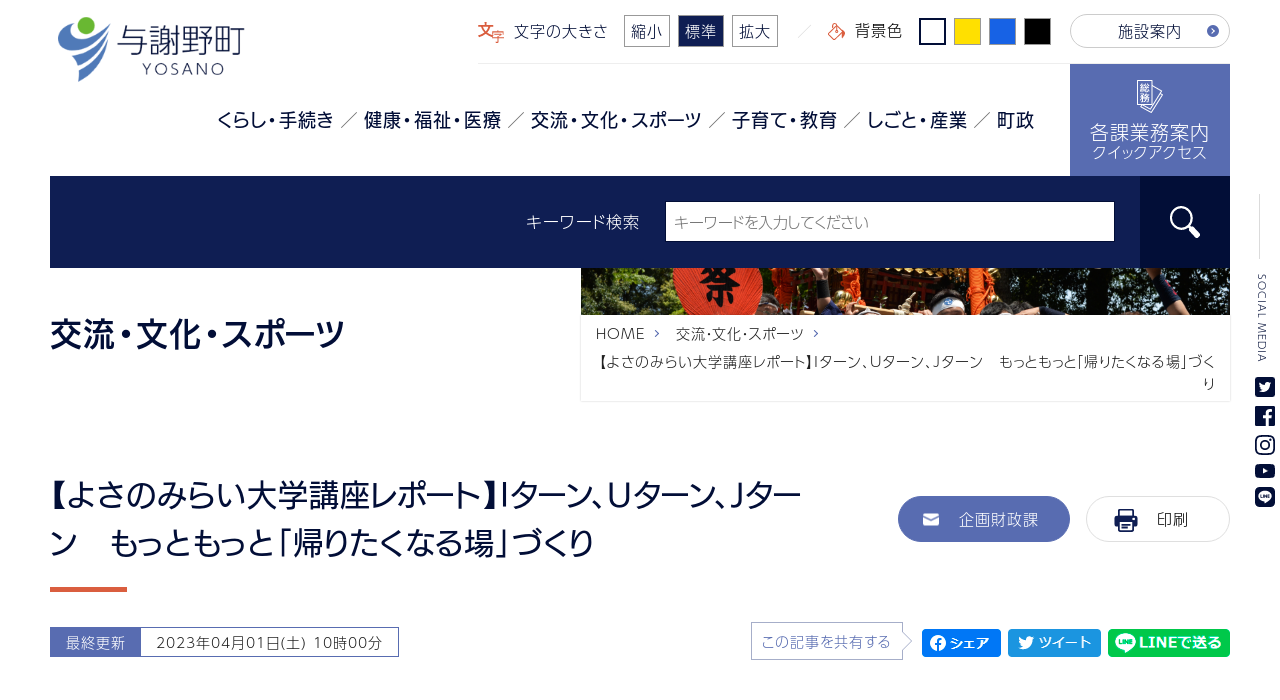

--- FILE ---
content_type: text/html; charset=UTF-8
request_url: https://www.town.yosano.lg.jp/culture/univrp_22/index.html
body_size: 23252
content:








<!DOCTYPE html>
<html lang="ja">
<head>
<meta charset="utf-8">
<meta http-equiv="X-UA-Compatible" content="IE=edge">
<meta name="viewport" content="width=device-width, initial-scale=1">
    <meta name="description" content="">
    <meta property="og:title" content="【よさのみらい大学講座レポート】Iターン、Uターン、Jターン　もっともっと「帰りたくなる場」づくり｜交流・文化・スポーツ｜与謝野町">
    <meta property="og:type" content="article">
    <meta property="og:url" content="https://www.town.yosano.lg.jp/culture/univrp_22/">
    <meta property="og:image" content="/assets/ogimage.jpg">
    <meta property="og:site_name" content="与謝野町">
    <meta name="twitter:card" content="summary">
    <meta name="twitter:title" content="【よさのみらい大学講座レポート】Iターン、Uターン、Jターン　もっともっと「帰りたくなる場」づくり｜交流・文化・スポーツ｜与謝野町">
    <meta name="twitter:image" content="/assets/ogimage.jpg">
    <link rel="canonical" href="https://www.town.yosano.lg.jp/culture/univrp_22/">
	<link rel="shortcut icon" type="image/x-icon" href="/favicon.ico">
	<link rel="apple-touch-icon" href="/apple-touch-icon.png">
    <link rel="stylesheet" href="/common/css/common.css?ver=202601311545">
    <link rel="stylesheet" href="/common/css/common_sp.css?ver=202601311545">
    <link rel="stylesheet" href="/common/css/styles.css?ver=202601311545">
    <link rel="stylesheet" href="/common/css/styles_sp.css?ver=202601311545">
    <link rel="stylesheet" href="/common/css/entry.css">
<link rel="stylesheet" href="/common/css/entry_sp.css">
<link rel="stylesheet" href="/common/css/old.css">
    <link rel="stylesheet" href="/common/css/follow.css?ver=202601311545">
    <link rel="stylesheet" href="/common/css/color.css?ver=202601311545">
    <link rel="stylesheet" href="/common/css/ie.css?ver=202601311545">
    <link rel="stylesheet" media="print" href="/common/css/print.css?ver=202601311545">
    <script src="https://ajax.googleapis.com/ajax/libs/jquery/3.5.1/jquery.min.js?ver=202601311545"></script>
    <script src="https://cdnjs.cloudflare.com/ajax/libs/jquery-cookie/1.4.1/jquery.cookie.js?ver=202601311545"></script>
    <script src="/common/js/common.js?ver=202601311545"></script>
    <script src="/common/js/cookie.js?ver=202601311545"></script>
    <script>
var weekday_list = [ '日', '月', '火', '水', '木', '金', '土' ] ;
$(function () {
    var view_entry_id = '553388';
    var formData = {'type': 'range', 'day_count': 30};
    $.ajax({
        url: '/EventCalendarUtil.php',
        data: formData,
        type:'POST',
        dataType: 'json',
        success: function(data){
            //$('.from-now-on-event .list ul').empty();
            var eventArr = data.result;
            if (eventArr.length) {
                $.each(eventArr, function(index, value) {
                    var entry_id = value.id;
                    if (entry_id != view_entry_id) {
                        var clone = $('.cloneitem li').clone();
                        $(clone).find('a').attr("href", value.permalink);
                        $(clone).find('.title .arrow').text(value.title);
                        if (value.hold_day) {
                            $(clone).find('.date').html('<em>開催日</em>'+value.hold_day);
                        } else {
                            $(clone).find('.date').html('<em>期間</em>'+value.event_date1+'-'+value.event_date2);
                        }
                        $(clone).find('.area').html('<em>会場</em>'+value.map_info);
                        if (value.asset) {
                            $(clone).find('.img').append('<img src="'+value.asset+'" alt="'+value.asset_label+'">');
                        }
                        if (value.event_category == '講演・講座'){
                            $(clone).addClass('cat1');
                        } else if (value.event_category == '相談'){
                            $(clone).addClass('cut2');
                        } else if (value.event_category == 'イベント'){
                            $(clone).addClass('cut3');
                        } else if (value.event_category == 'その他'){
                            $(clone).addClass('cut4');
                        }
                        $('.from-now-on-event .list ul').append(clone);
                    }
                });
            }
        }
    });
});
</script>
<script>
// newアイコン
window.addEventListener('load', function() {
  var elem_time = document.getElementsByTagName('time');
  for (i = 0; i < elem_time.length; i++) {    
    // 現在日時
    var current = new Date();
    // デフォルト7日前のミリ秒
    var range_ms = current.getTime() - (7 * 24 * 60 * 60 * 1000);
    // 更新日時
    var modified = new Date(elem_time[i].getAttribute('datetime'));
    // 更新日時のミリ秒
    var modified_ms = modified.getTime();
    if (range_ms < modified_ms){
      var elem_span = document.createElement('em');
      elem_span.textContent = 'NEW';
      elem_time[i].after(elem_span);
    } 
  }
});
</script>
<!-- pdf.jsのURL -->
<script src="/common/pdfview/vendor/pdfjs-dist/build/pdf.js"></script>  
<script>
    var pdfjsLib = window['pdfjs-dist/build/pdf'];
    // pdf.worker.js のURL
    pdfjsLib.GlobalWorkerOptions.workerSrc
    = "/common/pdfview/vendor/pdfjs-dist/build/pdf.worker.js";
    var page_w = 1000;
    var scale = 1;
</script>
    <script>
        (function(d) {
            var config = {
            kitId: 'wnt5sjk',
            scriptTimeout: 3000,
            async: true
            },
            h=d.documentElement,t=setTimeout(function(){h.className=h.className.replace(/\bwf-loading\b/g,"")+" wf-inactive";},config.scriptTimeout),tk=d.createElement("script"),f=false,s=d.getElementsByTagName("script")[0],a;h.className+=" wf-loading";tk.src='https://use.typekit.net/'+config.kitId+'.js';tk.async=true;tk.onload=tk.onreadystatechange=function(){a=this.readyState;if(f||a&&a!="complete"&&a!="loaded")return;f=true;clearTimeout(t);try{Typekit.load(config)}catch(e){}};s.parentNode.insertBefore(tk,s)
        })(document);
      </script>
        <!-- Google Tag Manager -->
        <script>
        window.dataLayer = window.dataLayer || [];
        function gtag(){dataLayer.push(arguments);}
        gtag('js', new Date());
        gtag('config', 'G-D36JDXJ9DC');
(function(w,d,s,l,i){w[l]=w[l]||[];w[l].push({'gtm.start':
new Date().getTime(),event:'gtm.js'});var f=d.getElementsByTagName(s)[0],
j=d.createElement(s),dl=l!='dataLayer'?'&l='+l:'';j.async=true;j.src=
'https://www.googletagmanager.com/gtm.js?id='+i+dl;f.parentNode.insertBefore(j,f);
})(window,document,'script','dataLayer','GTM-WLCTDHM9');
        </script>
        <!-- End Google Tag Manager -->
<title>【よさのみらい大学講座レポート】Iターン、Uターン、Jターン　もっともっと「帰りたくなる場」づくり｜交流・文化・スポーツ｜与謝野町</title>

</head>
<body id="entry">
    <noscript><p>このページでは、文字サイズの変更機能、画面の色反転機能にJavaScriptを使用しています。</p></noscript>
<!-- Google Tag Manager (noscript) -->
<noscript><iframe src="https://www.googletagmanager.com/ns.html?id=GTM-WLCTDHM9"
height="0" width="0" style="display:none;visibility:hidden"></iframe></noscript>
<!-- End Google Tag Manager (noscript) -->
    <div class="wrapper">
        <div class="wrap">
            <header>
                <div class="logo"><span><a href="/"><img src="/common/img/header_logo.png" alt="与謝野町"></a></span></div>
                <nav>
                    <div class="top">
                        <ul>
                            <li class="font"><em><svg xmlns="http://www.w3.org/2000/svg" width="25.56" height="20.67" viewBox="0 0 25.56 20.67"><g transform="translate(-627.25 -502.09)"><g data-name="グループ 1"><path data-name="パス 1" d="M634.89,511.4a11.346,11.346,0,0,1-2.83-4.71h5.41A10.6,10.6,0,0,1,634.89,511.4Zm1.38,1.21a14.024,14.024,0,0,0,3.21-5.92h.4l2.18.03a.369.369,0,0,0,.17-.02c.02-.01.04-.07.04-.16v-1.42a.258.258,0,0,0-.04-.14c-.01-.02-.07-.03-.17-.03l-2.18.03h-4.22v-.88a4.7,4.7,0,0,1,.09-1.33,1.082,1.082,0,0,0,.11-.35c0-.13-.11-.2-.29-.2-.41-.06-1.03-.09-1.89-.13a14.943,14.943,0,0,1,.13,2.05v.84h-3.93l-2.18-.03c-.09,0-.14.01-.16.01-.04.04-.04.09-.04.16v1.42c0,.07,0,.13.04.15,0,.03.05.03.16.03l2.18-.03h.32a14.152,14.152,0,0,0,3.32,5.75,18.881,18.881,0,0,1-6.27,2.93,3.611,3.611,0,0,1,.77,1.22c.11.27.21.41.32.41l.41-.09a20.268,20.268,0,0,0,6.13-3.17,19.865,19.865,0,0,0,6.12,3.21c.18.03.32.07.39.07.11,0,.24-.14.34-.41a3.376,3.376,0,0,1,.81-1.31A18.953,18.953,0,0,1,636.27,512.61Z" fill="#da5e3f" fill-rule="evenodd"/></g><g data-name="グループ 2"><path data-name="パス 2" d="M652.36,513v-.56l.02-1c0-.11-.04-.16-.11-.16l-1.89.02h-3.22v-.15a2,2,0,0,1,.06-.66.484.484,0,0,0,.09-.18c0-.05-.08-.09-.18-.11-.36-.03-.65-.05-.9-.07a3.993,3.993,0,0,1,.09,1.02v.15h-3l-1.91-.02c-.07,0-.1.05-.1.14l.03,1.11V513l-.03,1.47c0,.09.03.13.1.13h.65c.07,0,.1-.04.1-.13v-2.04h9.36v2.04c0,.09.04.13.11.13h.64c.07,0,.11-.04.11-.13Zm.45,4.18c0-.11-.06-.16-.13-.16l-1.8.02h-3.56v-.49a19.339,19.339,0,0,0,2.5-1.42,2.654,2.654,0,0,1,.54-.3c.11-.04.16-.14.16-.29a1.842,1.842,0,0,0-.3-.7c-.18-.25-.33-.37-.4-.37a.238.238,0,0,0-.14.05.993.993,0,0,1-.39.05h-4.16l-1.82-.03c-.08,0-.11.05-.11.16v.9c0,.1.03.16.11.16l1.82-.04h4.03a10.717,10.717,0,0,1-2.03,1.29c-.18-.03-.43-.07-.75-.1a4.735,4.735,0,0,1,.1,1.13h-3.53l-1.81-.02c-.07,0-.1.05-.1.16v.84c0,.11.03.15.1.15l1.81-.04h3.53v2.91a.643.643,0,0,1-.1.43.69.69,0,0,1-.49.12,9.883,9.883,0,0,1-1.42-.07,2.986,2.986,0,0,1,.26.83c.04.18.08.3.09.34a.388.388,0,0,0,.25.07h.45a2.691,2.691,0,0,0,1.52-.29,1.21,1.21,0,0,0,.3-.91l-.02-2.32v-1.11h3.56l1.8.04c.07,0,.13-.04.13-.15Z" fill="#da5e3f" fill-rule="evenodd"/></g></g></svg>文字の大きさ</em><span class="size-s">縮小</span><span class="size-m active">標準</span><span class="size-l">拡大</span></li>
                            <li class="color"><em><svg xmlns="http://www.w3.org/2000/svg" width="16.508" height="17" viewBox="0 0 16.508 17"><g transform="translate(-632.5 -503)"><path data-name="パス 4" d="M641,505.5l6,6-8,8h-1l-5-5v-1Z" fill="none" stroke="#da5e3f" stroke-linecap="square" stroke-miterlimit="10" stroke-width="1" fill-rule="evenodd"/><path data-name="パス 5" d="M641,510.5v-5s-.25-2-2-2-2,2-2,2v2" fill="none" stroke="#da5e3f" stroke-linecap="round" stroke-linejoin="round" stroke-width="1" fill-rule="evenodd"/><path data-name="パス 6" d="M646,509.5s2.81,1.56,3,3.5-2.94,5.87-3,5.5S646,509.5,646,509.5Z" fill="#da5e3f" fill-rule="evenodd"/><circle data-name="楕円形 1" cx="1" cy="1" r="1" transform="translate(640 510.5)" fill="none" stroke="#da5e3f" stroke-linecap="square" stroke-linejoin="round" stroke-width="1"/></g></svg>背景色</em><span class="color1 active"></span><span class="color2"></span><span class="color3"></span><span class="color4"></span></li>
                                        <li>
                                            <a href="/facility-info/" class="arrow">施設案内</a>
                                        </li>
                        </ul>
                    </div>
                    <div class="search-btn"><span class="ico"><img src="/common/img/common_icon_glass_001.png" alt="検索"></span></div>
                    <div class="menu-btn"><span class="ico"></span><span class="txt">MENU</span></div>
                    <div class="bottom">
                        <div class="inner">
                            <div class="s-close"></div>
                            <div class="s-top"><a href="/">
                                <span class="ico"><svg xmlns="http://www.w3.org/2000/svg" width="16" height="14" viewBox="0 0 16 14"><path data-name="パス 772" d="M9,2,1,8H3.131v8h4V12h4v4h4V8H17Z" transform="translate(-1 -2)" fill="#fff"/></svg></span>
                                <span class="txt">トップページ</span>
                            </a></div>
                            <ul class="nav">
                                            <li>
                                                <span><a href="/life/" data-href="#nc01" class="nav_c nc01">くらし・手続き</a></span>
                                            </li>
                                            <li>
                                                <span><a href="/health/" data-href="#nc02" class="nav_c nc02">健康・福祉・医療</a></span>
                                            </li>
                                            <li>
                                                <span><a href="/culture/" data-href="#nc03" class="nav_c nc03">交流・文化・スポーツ</a></span>
                                            </li>
                                            <li>
                                                <span><a href="/parenting/" data-href="#nc04" class="nav_c nc04">子育て・教育</a></span>
                                            </li>
                                            <li>
                                                <span><a href="/work/" data-href="#nc05" class="nav_c nc05">しごと・産業</a></span>
                                            </li>
                                            <li>
                                                <span><a href="/administration/" data-href="#nc06" class="nav_c nc06">町政</a></span>
                                            </li>
                                <li class="access"><a href="/service/">
                                    <span class="a1">
                                        <span class="ico"><svg xmlns="http://www.w3.org/2000/svg" width="25.2" height="33.01" viewBox="0 0 25.2 33.01"><g transform="translate(-627.5 -495.5)"><path data-name="パス 7" d="M641.43,503.9l10.77,6.39-10.89,17.72-10.13-5.75Z" fill="#586cb1" stroke="#fff" stroke-linecap="round" stroke-linejoin="round" stroke-width="1" fill-rule="evenodd"/><path data-name="パス 8" d="M640.46,500.01l10.91,6.5-10.95,18.18-10.26-5.85Z" fill="#586cb1" stroke="#fff" stroke-linecap="round" stroke-linejoin="round" stroke-width="1" fill-rule="evenodd"/><rect data-name="長方形 4" width="14" height="24" transform="translate(628 496)" fill="#586cb1" stroke="#fff" stroke-linecap="round" stroke-linejoin="round" stroke-width="1"/><g data-name="グループ 3"><path data-name="パス 9" d="M636.42,503.74c-.03,0-.06.03-.11.06l-.39.3c-.06.04-.08.07-.08.09s.04.03.1.06a7.374,7.374,0,0,1,1.23.77c.03.03.05.05.08.05a.225.225,0,0,0,.14-.08l.39-.35c.05-.04.08-.07.08-.09s-.03-.06-.08-.11a11,11,0,0,0-1.26-.69C636.47,503.75,636.44,503.74,636.42,503.74Zm2.27,1.06a.97.97,0,0,0-.11.03l-.5.25c-.1.05-.13.08-.13.11s.02.05.05.08a8.337,8.337,0,0,1,.81,1.8c.02.06.05.09.1.09.01,0,.04-.02.11-.05l.54-.29c.08-.04.13-.08.13-.13,0-.02-.02-.05-.02-.08a8.756,8.756,0,0,0-.89-1.75C638.75,504.83,638.72,504.8,638.69,504.8Zm-7.75,2.34a.835.835,0,0,0,.22.13c.03,0,.07-.1.14-.25a10.5,10.5,0,0,0,.33-1.83,1.022,1.022,0,0,1,.07-.37.277.277,0,0,0,.05-.16c0-.03-.06-.08-.17-.11a6.946,6.946,0,0,0-.77-.17v.19c0,.14-.01.29-.01.46a6.991,6.991,0,0,1-.42,1.85A3.369,3.369,0,0,1,630.94,507.14Zm7.73-6.97a6.4,6.4,0,0,1-.81-1.1c-.03-.05-.06-.08-.08-.08a.167.167,0,0,0-.11.04l-.51.33c-.08.05-.11.08-.11.11a.143.143,0,0,0,.03.1,7.857,7.857,0,0,0,1.67,2.1.369.369,0,0,0,.23.15c.05,0,.11-.07.21-.22a2.083,2.083,0,0,1,.44-.61A4.177,4.177,0,0,1,638.67,500.17Zm-3.61-.53a5.043,5.043,0,0,1-1.26,1.58,2.579,2.579,0,0,1,.48.5c.1.16.17.22.24.22.03,0,.09-.05.2-.16a8.929,8.929,0,0,0,1.25-1.78,1.12,1.12,0,0,1,.23-.34.162.162,0,0,0,.1-.16c0-.03-.05-.08-.11-.14a8.017,8.017,0,0,0-.85-.39A3.865,3.865,0,0,1,635.06,499.64Zm-.87,6.18a8.46,8.46,0,0,0-.36-1.43c-.03-.06-.05-.09-.08-.09a.319.319,0,0,0-.09.03l-.44.13c-.08.03-.11.06-.11.09a.084.084,0,0,0,.02.06,8.167,8.167,0,0,1,.28,1.52c0,.06.03.09.06.09a.241.241,0,0,0,.11-.03l.55-.19a3.423,3.423,0,0,1-.4.77.22.22,0,0,0-.01.08c0,.03.03.06.11.11l.51.31c.07.03.1.06.13.06s.05-.03.08-.06a6.815,6.815,0,0,0,.67-2.1c0-.03.01-.04.01-.07s-.04-.07-.1-.1l-.55-.15a.564.564,0,0,1-.1-.02c-.06,0-.09.05-.09.11C634.31,505.33,634.25,505.63,634.19,505.82Zm1.25-.65v1.71a.933.933,0,0,0,.26.76,2.064,2.064,0,0,0,1.05.18,1.925,1.925,0,0,0,1.14-.24,1.759,1.759,0,0,0,.44-1.08v-.15a.29.29,0,0,0-.03-.11l-.21-.1a1.5,1.5,0,0,1-.62-.28,1.928,1.928,0,0,1-.19.96.636.636,0,0,1-.45.12.98.98,0,0,1-.38-.06.5.5,0,0,1-.09-.36v-1.24a1.242,1.242,0,0,1,.06-.45.4.4,0,0,0,.03-.12c0-.05-.04-.08-.14-.11a5.251,5.251,0,0,0-.92-.08A4.871,4.871,0,0,1,635.44,505.17Zm2.34-3.57a.27.27,0,0,0-.12.04l-.44.3q-.09.075-.09.09c0,.04,0,.05.03.07.22.28.37.48.47.62a15.039,15.039,0,0,1-1.52.16c.22-.41.44-.86.66-1.36a1.047,1.047,0,0,1,.25-.39.314.314,0,0,0,.07-.16c0-.06-.06-.12-.15-.17-.3-.09-.61-.19-.92-.25a4.348,4.348,0,0,1-.19.7,11.7,11.7,0,0,1-.75,1.69,2.236,2.236,0,0,1-.36.02,2.421,2.421,0,0,1-.38-.02c.04.14.1.42.21.86.03.12.06.17.12.17a.42.42,0,0,0,.19-.06,1.705,1.705,0,0,1,.42-.09c.41-.04,1.35-.16,2.81-.35l.29.27c.03,0,.06-.02.09-.02a.232.232,0,0,0,.09-.03l.55-.23c.06-.04.09-.05.09-.08a.121.121,0,0,1-.01-.05c-.41-.56-.85-1.12-1.33-1.67Zm-4.67.53c-.09.03-.13.08-.13.11s0,.04.04.06l.23.61c-.5.05-.86.08-1.09.08.45-.57.97-1.28,1.54-2.16a1.526,1.526,0,0,1,.3-.37c.06-.05.11-.1.11-.16s-.05-.09-.11-.14c-.12-.06-.41-.19-.83-.36-.08.19-.17.39-.28.61l-.66,1.08-.42-.49a12.957,12.957,0,0,0,.86-1.33.513.513,0,0,1,.19-.23.13.13,0,0,0,.08-.12c0-.07-.05-.11-.13-.16-.29-.13-.58-.25-.83-.34q-.09.27-.18.51a8.289,8.289,0,0,1-.58,1.05c-.02,0-.09-.06-.24-.22a.179.179,0,0,0-.07-.05c-.03,0-.07.03-.11.08l-.36.48a.626.626,0,0,0-.08.11.139.139,0,0,0,.05.1,14.957,14.957,0,0,1,1.28,1.37c-.19.28-.38.53-.58.77a5.7,5.7,0,0,1-.72-.03,4.939,4.939,0,0,0,.13.84c.01.13.06.17.12.17a.335.335,0,0,0,.14-.04.985.985,0,0,1,.38-.08l.81-.06v2.6l-.02,1.29c0,.04,0,.07.02.09a.172.172,0,0,0,.09.02h.77c.03,0,.06-.02.09-.02a.636.636,0,0,0,.02-.09l-.02-1.29v-2.7l.56-.06.1.42c0,.06.03.09.06.09a.217.217,0,0,0,.11-.03l.5-.17c.08-.03.13-.06.13-.12,0-.02-.02-.03-.02-.07a10.584,10.584,0,0,0-.64-1.75c-.03-.04-.05-.07-.06-.07s-.05.01-.1.01Z" fill="#fff" fill-rule="evenodd"/><path data-name="パス 10" d="M637.08,511.85a3.358,3.358,0,0,1-.85-1h1.49A2.864,2.864,0,0,1,637.08,511.85Zm.72,4.85a.514.514,0,0,1-.49.26,5.336,5.336,0,0,1-.86-.09,4.486,4.486,0,0,1,.24.63c.03.15.04.25.08.28s.11.04.26.07h.56a1.119,1.119,0,0,0,1.13-.75,3.707,3.707,0,0,0,.22-.84c.03-.28.08-.75.11-1.44l.04-.68c0-.1-.04-.14-.12-.14l-1.27.01h-.75l.03-.12a.513.513,0,0,1,.1-.3.205.205,0,0,0,.08-.14c0-.03-.07-.06-.18-.1-.31-.03-.56-.04-.76-.06a4.1,4.1,0,0,0,.87-.36,6.4,6.4,0,0,0,1.89.88.848.848,0,0,0,.22.04c.07,0,.13-.07.21-.26a2.145,2.145,0,0,1,.32-.7,6.006,6.006,0,0,1-1.92-.49,4.316,4.316,0,0,0,.92-1.55,3.17,3.17,0,0,0,.43.02l.18.02c.05,0,.08,0,.1-.02a.314.314,0,0,0,.01-.09v-.66a.553.553,0,0,0-.01-.09.563.563,0,0,0-.1-.02l-1.09.02h-1.69a1.588,1.588,0,0,1,.07-.16c.03-.09.06-.14.07-.17a.937.937,0,0,1,.21-.33.223.223,0,0,0,.09-.17c0-.06-.05-.11-.14-.14-.41-.1-.72-.17-.92-.21a2.441,2.441,0,0,1-.22.68,6.2,6.2,0,0,1-1.47,1.97,2.092,2.092,0,0,1,.56.45c.07.09.13.14.17.14s.11-.05.21-.14l.4-.47a3.676,3.676,0,0,0,.79.84,5.375,5.375,0,0,1-1.68.69.25.25,0,0,1,.07-.08.334.334,0,0,0,.11-.22c0-.12-.11-.28-.3-.5-.16-.18-.28-.28-.35-.28a.488.488,0,0,0-.14.03.3.3,0,0,1-.18.04h-.63l.06-.05a.238.238,0,0,0,.08-.13.126.126,0,0,0-.04-.07c-.04-.04-.1-.1-.18-.19a.228.228,0,0,1-.07-.1,8.555,8.555,0,0,0,1.12-1.36,1.61,1.61,0,0,1,.28-.32c.1-.07.14-.13.14-.19a.8.8,0,0,0-.26-.42c-.19-.19-.33-.28-.39-.28a.44.44,0,0,0-.14.03.492.492,0,0,1-.21.04h-1.72l-1.12-.03a.154.154,0,0,0-.08.02c-.02.01-.02.05-.02.11v.7c0,.06,0,.09.02.09,0,.02.02.02.08.02l1.12-.02h1.28a6.459,6.459,0,0,1-.78.99l-.59-.45a.2.2,0,0,0-.09-.05c-.04,0-.08.03-.13.08l-.42.37a.37.37,0,0,0-.08.11c0,.03.02.06.08.1a12.287,12.287,0,0,1,1.12,1h-.54l-1.19-.02a.154.154,0,0,0-.08.02c-.01.01-.01.04-.01.09v.76c0,.04.03.04.09.04l1.19-.04h.11a7.135,7.135,0,0,1-1.61,2.6,2.363,2.363,0,0,1,.4.55c.07.12.13.18.19.18a.366.366,0,0,0,.2-.15,7.644,7.644,0,0,0,1.18-2.11c-.02.22-.02.53-.02.95v1.8a.373.373,0,0,1-.05.22.511.511,0,0,1-.29.07,6.885,6.885,0,0,1-.83-.06,2.142,2.142,0,0,1,.28.64.725.725,0,0,0,.09.27c.03.03.11.04.27.04a2.3,2.3,0,0,0,1.19-.2,1.028,1.028,0,0,0,.25-.33,1.808,1.808,0,0,0,.07-.54l-.03-1.28v-2.65h.57a5.088,5.088,0,0,1-.52,1.02,3.4,3.4,0,0,1,.59.23.346.346,0,0,0,.19.08c.03,0,.08-.04.17-.14a3.36,3.36,0,0,0,.44-.89c.09.16.17.31.27.5.04.14.11.2.17.2a.349.349,0,0,0,.15-.03,7.013,7.013,0,0,0,.79-.25v.35l-.04.09h-.39l-1.23-.01a.313.313,0,0,0-.09.01c-.04.02-.04.05-.04.09v.66c0,.06,0,.09.02.09,0,.02.05.02.11.02l1.23-.02h.18a3.556,3.556,0,0,1-2.22,2.21,2.155,2.155,0,0,1,.47.56c.07.16.15.23.21.23a.811.811,0,0,0,.24-.09,4.526,4.526,0,0,0,2.31-2.91h1.27A7.33,7.33,0,0,1,637.8,516.7Z" fill="#fff" fill-rule="evenodd"/></g></g></svg></span>
                                        <span class="txt"><em>各課業務案内</em>クイックアクセス</span>
                                    </span>
                                    <span class="a2"><em class="arrow">取扱い業務で探す</em></span>
                                </a></li>
                            </ul>
                            <div class="s-btn"><ul>
                                <li><a href="/service/">
                                    <span class="ico"><svg xmlns="http://www.w3.org/2000/svg" width="25.2" height="33.01" viewBox="0 0 25.2 33.01"><g transform="translate(-627.5 -495.5)"><path data-name="パス 7" d="M641.43,503.9l10.77,6.39-10.89,17.72-10.13-5.75Z" fill="#586cb1" stroke="#fff" stroke-linecap="round" stroke-linejoin="round" stroke-width="1" fill-rule="evenodd"/><path data-name="パス 8" d="M640.46,500.01l10.91,6.5-10.95,18.18-10.26-5.85Z" fill="#586cb1" stroke="#fff" stroke-linecap="round" stroke-linejoin="round" stroke-width="1" fill-rule="evenodd"/><rect data-name="長方形 4" width="14" height="24" transform="translate(628 496)" fill="#586cb1" stroke="#fff" stroke-linecap="round" stroke-linejoin="round" stroke-width="1"/><g data-name="グループ 3"><path data-name="パス 9" d="M636.42,503.74c-.03,0-.06.03-.11.06l-.39.3c-.06.04-.08.07-.08.09s.04.03.1.06a7.374,7.374,0,0,1,1.23.77c.03.03.05.05.08.05a.225.225,0,0,0,.14-.08l.39-.35c.05-.04.08-.07.08-.09s-.03-.06-.08-.11a11,11,0,0,0-1.26-.69C636.47,503.75,636.44,503.74,636.42,503.74Zm2.27,1.06a.97.97,0,0,0-.11.03l-.5.25c-.1.05-.13.08-.13.11s.02.05.05.08a8.337,8.337,0,0,1,.81,1.8c.02.06.05.09.1.09.01,0,.04-.02.11-.05l.54-.29c.08-.04.13-.08.13-.13,0-.02-.02-.05-.02-.08a8.756,8.756,0,0,0-.89-1.75C638.75,504.83,638.72,504.8,638.69,504.8Zm-7.75,2.34a.835.835,0,0,0,.22.13c.03,0,.07-.1.14-.25a10.5,10.5,0,0,0,.33-1.83,1.022,1.022,0,0,1,.07-.37.277.277,0,0,0,.05-.16c0-.03-.06-.08-.17-.11a6.946,6.946,0,0,0-.77-.17v.19c0,.14-.01.29-.01.46a6.991,6.991,0,0,1-.42,1.85A3.369,3.369,0,0,1,630.94,507.14Zm7.73-6.97a6.4,6.4,0,0,1-.81-1.1c-.03-.05-.06-.08-.08-.08a.167.167,0,0,0-.11.04l-.51.33c-.08.05-.11.08-.11.11a.143.143,0,0,0,.03.1,7.857,7.857,0,0,0,1.67,2.1.369.369,0,0,0,.23.15c.05,0,.11-.07.21-.22a2.083,2.083,0,0,1,.44-.61A4.177,4.177,0,0,1,638.67,500.17Zm-3.61-.53a5.043,5.043,0,0,1-1.26,1.58,2.579,2.579,0,0,1,.48.5c.1.16.17.22.24.22.03,0,.09-.05.2-.16a8.929,8.929,0,0,0,1.25-1.78,1.12,1.12,0,0,1,.23-.34.162.162,0,0,0,.1-.16c0-.03-.05-.08-.11-.14a8.017,8.017,0,0,0-.85-.39A3.865,3.865,0,0,1,635.06,499.64Zm-.87,6.18a8.46,8.46,0,0,0-.36-1.43c-.03-.06-.05-.09-.08-.09a.319.319,0,0,0-.09.03l-.44.13c-.08.03-.11.06-.11.09a.084.084,0,0,0,.02.06,8.167,8.167,0,0,1,.28,1.52c0,.06.03.09.06.09a.241.241,0,0,0,.11-.03l.55-.19a3.423,3.423,0,0,1-.4.77.22.22,0,0,0-.01.08c0,.03.03.06.11.11l.51.31c.07.03.1.06.13.06s.05-.03.08-.06a6.815,6.815,0,0,0,.67-2.1c0-.03.01-.04.01-.07s-.04-.07-.1-.1l-.55-.15a.564.564,0,0,1-.1-.02c-.06,0-.09.05-.09.11C634.31,505.33,634.25,505.63,634.19,505.82Zm1.25-.65v1.71a.933.933,0,0,0,.26.76,2.064,2.064,0,0,0,1.05.18,1.925,1.925,0,0,0,1.14-.24,1.759,1.759,0,0,0,.44-1.08v-.15a.29.29,0,0,0-.03-.11l-.21-.1a1.5,1.5,0,0,1-.62-.28,1.928,1.928,0,0,1-.19.96.636.636,0,0,1-.45.12.98.98,0,0,1-.38-.06.5.5,0,0,1-.09-.36v-1.24a1.242,1.242,0,0,1,.06-.45.4.4,0,0,0,.03-.12c0-.05-.04-.08-.14-.11a5.251,5.251,0,0,0-.92-.08A4.871,4.871,0,0,1,635.44,505.17Zm2.34-3.57a.27.27,0,0,0-.12.04l-.44.3q-.09.075-.09.09c0,.04,0,.05.03.07.22.28.37.48.47.62a15.039,15.039,0,0,1-1.52.16c.22-.41.44-.86.66-1.36a1.047,1.047,0,0,1,.25-.39.314.314,0,0,0,.07-.16c0-.06-.06-.12-.15-.17-.3-.09-.61-.19-.92-.25a4.348,4.348,0,0,1-.19.7,11.7,11.7,0,0,1-.75,1.69,2.236,2.236,0,0,1-.36.02,2.421,2.421,0,0,1-.38-.02c.04.14.1.42.21.86.03.12.06.17.12.17a.42.42,0,0,0,.19-.06,1.705,1.705,0,0,1,.42-.09c.41-.04,1.35-.16,2.81-.35l.29.27c.03,0,.06-.02.09-.02a.232.232,0,0,0,.09-.03l.55-.23c.06-.04.09-.05.09-.08a.121.121,0,0,1-.01-.05c-.41-.56-.85-1.12-1.33-1.67Zm-4.67.53c-.09.03-.13.08-.13.11s0,.04.04.06l.23.61c-.5.05-.86.08-1.09.08.45-.57.97-1.28,1.54-2.16a1.526,1.526,0,0,1,.3-.37c.06-.05.11-.1.11-.16s-.05-.09-.11-.14c-.12-.06-.41-.19-.83-.36-.08.19-.17.39-.28.61l-.66,1.08-.42-.49a12.957,12.957,0,0,0,.86-1.33.513.513,0,0,1,.19-.23.13.13,0,0,0,.08-.12c0-.07-.05-.11-.13-.16-.29-.13-.58-.25-.83-.34q-.09.27-.18.51a8.289,8.289,0,0,1-.58,1.05c-.02,0-.09-.06-.24-.22a.179.179,0,0,0-.07-.05c-.03,0-.07.03-.11.08l-.36.48a.626.626,0,0,0-.08.11.139.139,0,0,0,.05.1,14.957,14.957,0,0,1,1.28,1.37c-.19.28-.38.53-.58.77a5.7,5.7,0,0,1-.72-.03,4.939,4.939,0,0,0,.13.84c.01.13.06.17.12.17a.335.335,0,0,0,.14-.04.985.985,0,0,1,.38-.08l.81-.06v2.6l-.02,1.29c0,.04,0,.07.02.09a.172.172,0,0,0,.09.02h.77c.03,0,.06-.02.09-.02a.636.636,0,0,0,.02-.09l-.02-1.29v-2.7l.56-.06.1.42c0,.06.03.09.06.09a.217.217,0,0,0,.11-.03l.5-.17c.08-.03.13-.06.13-.12,0-.02-.02-.03-.02-.07a10.584,10.584,0,0,0-.64-1.75c-.03-.04-.05-.07-.06-.07s-.05.01-.1.01Z" fill="#fff" fill-rule="evenodd"/><path data-name="パス 10" d="M637.08,511.85a3.358,3.358,0,0,1-.85-1h1.49A2.864,2.864,0,0,1,637.08,511.85Zm.72,4.85a.514.514,0,0,1-.49.26,5.336,5.336,0,0,1-.86-.09,4.486,4.486,0,0,1,.24.63c.03.15.04.25.08.28s.11.04.26.07h.56a1.119,1.119,0,0,0,1.13-.75,3.707,3.707,0,0,0,.22-.84c.03-.28.08-.75.11-1.44l.04-.68c0-.1-.04-.14-.12-.14l-1.27.01h-.75l.03-.12a.513.513,0,0,1,.1-.3.205.205,0,0,0,.08-.14c0-.03-.07-.06-.18-.1-.31-.03-.56-.04-.76-.06a4.1,4.1,0,0,0,.87-.36,6.4,6.4,0,0,0,1.89.88.848.848,0,0,0,.22.04c.07,0,.13-.07.21-.26a2.145,2.145,0,0,1,.32-.7,6.006,6.006,0,0,1-1.92-.49,4.316,4.316,0,0,0,.92-1.55,3.17,3.17,0,0,0,.43.02l.18.02c.05,0,.08,0,.1-.02a.314.314,0,0,0,.01-.09v-.66a.553.553,0,0,0-.01-.09.563.563,0,0,0-.1-.02l-1.09.02h-1.69a1.588,1.588,0,0,1,.07-.16c.03-.09.06-.14.07-.17a.937.937,0,0,1,.21-.33.223.223,0,0,0,.09-.17c0-.06-.05-.11-.14-.14-.41-.1-.72-.17-.92-.21a2.441,2.441,0,0,1-.22.68,6.2,6.2,0,0,1-1.47,1.97,2.092,2.092,0,0,1,.56.45c.07.09.13.14.17.14s.11-.05.21-.14l.4-.47a3.676,3.676,0,0,0,.79.84,5.375,5.375,0,0,1-1.68.69.25.25,0,0,1,.07-.08.334.334,0,0,0,.11-.22c0-.12-.11-.28-.3-.5-.16-.18-.28-.28-.35-.28a.488.488,0,0,0-.14.03.3.3,0,0,1-.18.04h-.63l.06-.05a.238.238,0,0,0,.08-.13.126.126,0,0,0-.04-.07c-.04-.04-.1-.1-.18-.19a.228.228,0,0,1-.07-.1,8.555,8.555,0,0,0,1.12-1.36,1.61,1.61,0,0,1,.28-.32c.1-.07.14-.13.14-.19a.8.8,0,0,0-.26-.42c-.19-.19-.33-.28-.39-.28a.44.44,0,0,0-.14.03.492.492,0,0,1-.21.04h-1.72l-1.12-.03a.154.154,0,0,0-.08.02c-.02.01-.02.05-.02.11v.7c0,.06,0,.09.02.09,0,.02.02.02.08.02l1.12-.02h1.28a6.459,6.459,0,0,1-.78.99l-.59-.45a.2.2,0,0,0-.09-.05c-.04,0-.08.03-.13.08l-.42.37a.37.37,0,0,0-.08.11c0,.03.02.06.08.1a12.287,12.287,0,0,1,1.12,1h-.54l-1.19-.02a.154.154,0,0,0-.08.02c-.01.01-.01.04-.01.09v.76c0,.04.03.04.09.04l1.19-.04h.11a7.135,7.135,0,0,1-1.61,2.6,2.363,2.363,0,0,1,.4.55c.07.12.13.18.19.18a.366.366,0,0,0,.2-.15,7.644,7.644,0,0,0,1.18-2.11c-.02.22-.02.53-.02.95v1.8a.373.373,0,0,1-.05.22.511.511,0,0,1-.29.07,6.885,6.885,0,0,1-.83-.06,2.142,2.142,0,0,1,.28.64.725.725,0,0,0,.09.27c.03.03.11.04.27.04a2.3,2.3,0,0,0,1.19-.2,1.028,1.028,0,0,0,.25-.33,1.808,1.808,0,0,0,.07-.54l-.03-1.28v-2.65h.57a5.088,5.088,0,0,1-.52,1.02,3.4,3.4,0,0,1,.59.23.346.346,0,0,0,.19.08c.03,0,.08-.04.17-.14a3.36,3.36,0,0,0,.44-.89c.09.16.17.31.27.5.04.14.11.2.17.2a.349.349,0,0,0,.15-.03,7.013,7.013,0,0,0,.79-.25v.35l-.04.09h-.39l-1.23-.01a.313.313,0,0,0-.09.01c-.04.02-.04.05-.04.09v.66c0,.06,0,.09.02.09,0,.02.05.02.11.02l1.23-.02h.18a3.556,3.556,0,0,1-2.22,2.21,2.155,2.155,0,0,1,.47.56c.07.16.15.23.21.23a.811.811,0,0,0,.24-.09,4.526,4.526,0,0,0,2.31-2.91h1.27A7.33,7.33,0,0,1,637.8,516.7Z" fill="#fff" fill-rule="evenodd"/></g></g></svg></span>
                                    <span class="txt"><em>各課業務案内</em><br>クイックアクセス</span>
                                </a></li>
                                <li><a href="/culture/access/entry_87/">
                                    <span class="ico"><svg xmlns="http://www.w3.org/2000/svg" width="14.064" height="21" viewBox="0 0 14.064 21"><path data-name="パス 770" d="M10.5,1.323A7.15,7.15,0,0,0,3.468,8.584a7.41,7.41,0,0,0,.948,3.63L10.5,22.323l6.084-10.109a7.41,7.41,0,0,0,.948-3.63A7.15,7.15,0,0,0,10.5,1.323Zm0,10.542A3.231,3.231,0,0,1,7.322,8.584a3.18,3.18,0,1,1,6.356,0A3.231,3.231,0,0,1,10.5,11.865Z" transform="translate(-3.468 -1.323)" fill="#fff"/></svg></span>
                                    <span class="txt"><em>交通アクセス</em></span>
                                </a></li>
                            </ul></div>
                            <div class="s-btn s2"><ul>
                                <li><a href="/facility-info/">
                                    <span class="ico"><svg xmlns="http://www.w3.org/2000/svg" width="12.448" height="16" viewBox="0 0 12.448 16"><path data-name="-Icon-Color" d="M75.186,55.062a1.646,1.646,0,0,0,1.641-1.641H73.545A1.641,1.641,0,0,0,75.186,55.062Zm4.923-4.923v-4.1a5,5,0,0,0-3.692-5.186v-.558a1.231,1.231,0,1,0-2.462,0v.558a4.985,4.985,0,0,0-3.692,5.186v4.1L69.2,51.2a.821.821,0,0,0,.574,1.4H80.585a.823.823,0,0,0,.583-1.4Z" transform="translate(-68.961 -39.063)" fill="#fff" fill-rule="evenodd"/></svg></span>
                                    <span class="txt"><em>施設案内・予約</em></span>
                                </a></li>
                                <li><a href="/event/index.php">
                                    <span class="ico"><svg xmlns="http://www.w3.org/2000/svg" width="20" height="20" viewBox="0 0 20 20"><path data-name="パス 96" d="M635.38,505.85a.768.768,0,0,1-.76-.77v-2.31a.765.765,0,1,1,1.53,0v2.31A.77.77,0,0,1,635.38,505.85Z" transform="translate(-630 -502)" fill="#0e1e52" fill-rule="evenodd"/><path data-name="パス 97" d="M648.46,519.69a.764.764,0,0,1-.77.77H632.31a.764.764,0,0,1-.77-.77V508.92h16.92Zm-.77-16.15h-1.54v1.54a1.535,1.535,0,1,1-3.07,0v-1.54h-6.16v1.54a1.535,1.535,0,1,1-3.07,0v-1.54h-1.54a2.3,2.3,0,0,0-2.31,2.31v13.84a2.3,2.3,0,0,0,2.31,2.31h15.38a2.3,2.3,0,0,0,2.31-2.31V505.85A2.3,2.3,0,0,0,647.69,503.54Z" transform="translate(-630 -502)" fill="#0e1e52" fill-rule="evenodd"/><path data-name="パス 98" d="M644.62,505.85a.77.77,0,0,1-.77-.77v-2.31a.765.765,0,1,1,1.53,0v2.31A.768.768,0,0,1,644.62,505.85Z" transform="translate(-630 -502)" fill="#0e1e52" fill-rule="evenodd"/><line data-name="線 42" x2="13.64" transform="translate(3.18 10.45)" fill="none" stroke="#0e1e52" stroke-linecap="round" stroke-linejoin="round" stroke-width="1"/><line data-name="線 43" x2="13.64" transform="translate(3.18 14.09)" fill="none" stroke="#0e1e52" stroke-linecap="round" stroke-linejoin="round" stroke-width="1"/><line data-name="線 44" y2="10" transform="translate(6.82 7.73)" fill="none" stroke="#0e1e52" stroke-linecap="round" stroke-linejoin="round" stroke-width="1"/><line data-name="線 45" y2="10" transform="translate(12.27 7.73)" fill="none" stroke="#0e1e52" stroke-linecap="round" stroke-linejoin="round" stroke-width="1"/></svg></span>
                                    <span class="txt"><em>イベント一覧</em></span>
                                </a></li>
                            </ul></div>
                            <div class="s-sns"><ul>
                                <li><a href="https://www.facebook.com/yosano.town/" target="_blank" title="facebook"><svg xmlns="http://www.w3.org/2000/svg" width="40" height="39.854" viewBox="0 0 40 39.854"><path data-name="パス 12" d="M668.285,491H632.715a2.2,2.2,0,0,0-2.215,2.2v35.449a2.2,2.2,0,0,0,2.215,2.2h19.143V515.416h-5.2V509.4h5.2V504.97c0-5.139,3.156-7.95,7.774-7.95,2.215,0,4.1.168,4.66.231v5.391h-3.2c-2.508,0-2.988,1.175-2.988,2.916V509.4h5.977l-.773,6.02h-5.2v15.438h10.177a2.2,2.2,0,0,0,2.215-2.2V493.2A2.2,2.2,0,0,0,668.285,491Z" transform="translate(-630.5 -491)" fill="#020e37"/></svg></a></li>
                                <li><a href="https://www.instagram.com/yosano.town" target="_blank" title="instagram"><svg xmlns="http://www.w3.org/2000/svg" width="40" height="39.854" viewBox="0 0 40 39.854"><path data-name="パス 16" d="M650.5,522c-5.434,0-6.1.021-8.255.126a14.217,14.217,0,0,0-4.849.923,9.836,9.836,0,0,0-3.532,2.286,9.727,9.727,0,0,0-2.32,3.545,14.492,14.492,0,0,0-.92,4.824c-.1,2.139-.125,2.811-.125,8.222s.021,6.083.125,8.223a14.492,14.492,0,0,0,.92,4.824,9.726,9.726,0,0,0,2.32,3.545A9.831,9.831,0,0,0,637.4,560.8a14.214,14.214,0,0,0,4.849.923c2.153.1,2.821.126,8.255.126s6.123-.021,8.255-.126a14.109,14.109,0,0,0,4.849-.923,9.832,9.832,0,0,0,3.532-2.286,9.725,9.725,0,0,0,2.32-3.545,13.985,13.985,0,0,0,.92-4.824c.1-2.139.125-2.811.125-8.223s-.021-6.083-.125-8.222a13.985,13.985,0,0,0-.92-4.824,9.726,9.726,0,0,0-2.32-3.545,9.837,9.837,0,0,0-3.532-2.286,14.112,14.112,0,0,0-4.849-.923C656.623,522.021,655.933,522,650.5,522Zm0,3.587c5.35,0,5.977.021,8.088.126a11.2,11.2,0,0,1,3.72.671,6.691,6.691,0,0,1,2.3,1.489,6.257,6.257,0,0,1,1.484,2.307,10.74,10.74,0,0,1,.69,3.692c.1,2.1.125,2.727.125,8.055s-.021,5.957-.125,8.055a10.739,10.739,0,0,1-.69,3.692,6.257,6.257,0,0,1-1.484,2.307,6.693,6.693,0,0,1-2.3,1.489,11.208,11.208,0,0,1-3.72.671c-2.111.1-2.738.126-8.088.126-5.329,0-5.977-.021-8.088-.126a10.931,10.931,0,0,1-3.7-.671,6.323,6.323,0,0,1-2.3-1.489,6.055,6.055,0,0,1-1.5-2.307,10.736,10.736,0,0,1-.69-3.692c-.1-2.1-.125-2.727-.125-8.055s.021-5.957.125-8.055a10.737,10.737,0,0,1,.69-3.692,6.055,6.055,0,0,1,1.5-2.307,6.321,6.321,0,0,1,2.3-1.489,10.927,10.927,0,0,1,3.7-.671C644.523,525.608,645.171,525.587,650.5,525.587Z" transform="translate(-630.5 -522)" fill="#020e37" fill-rule="evenodd"/><path data-name="パス 17" d="M645.421,543.506a6.649,6.649,0,1,1,6.667-6.649A6.662,6.662,0,0,1,645.421,543.506Zm0-16.885A10.236,10.236,0,1,0,655.7,536.856,10.258,10.258,0,0,0,645.421,526.62Z" transform="translate(-625.421 -516.929)" fill="#020e37" fill-rule="evenodd"/><ellipse data-name="楕円形 3" cx="2.403" cy="2.391" rx="2.403" ry="2.391" transform="translate(28.276 6.901)" fill="#020e37"/></svg></a></li>
                                <li><a href="https://www.youtube.com/channel/UCP7smZk4cc6qpFf6Ag_kmZQ" target="_blank" title="YouTube"><svg xmlns="http://www.w3.org/2000/svg" width="40" height="28" viewBox="0 0 74.926 52.448"><path data-name="パス 14" d="M637.43,556.99l17.757,11.8,2.51-1.274Z" transform="translate(-607.722 -542.042)" fill="#333" fill-rule="evenodd"/><g data-name="グループ 4"><path data-name="パス 15" d="M659.246,588.89l-.037-20.942,20.268,10.527Zm44.431-24.576s-.749-5.132-2.959-7.418a10.935,10.935,0,0,0-7.53-3.147C682.7,553,666.963,553,666.963,553h0s-15.735,0-26.224.749a10.934,10.934,0,0,0-7.53,3.147c-2.21,2.285-2.959,7.418-2.959,7.418a112.108,112.108,0,0,0-.75,12.063v5.657a112.108,112.108,0,0,0,.75,12.063s.749,5.17,2.959,7.418c2.885,2.959,6.631,2.885,8.279,3.184,5.994.562,25.475.75,25.475.75s15.734-.038,26.224-.787a10.759,10.759,0,0,0,7.53-3.147c2.21-2.248,2.959-7.418,2.959-7.418a112.144,112.144,0,0,0,.749-12.063v-5.657A112.144,112.144,0,0,0,703.677,564.314Z" transform="translate(-629.5 -553)" fill="#020e37" fill-rule="evenodd"/></g></svg></a></li>
                                <li><a href="https://lin.ee/2x7XEL9" target="_blank" title="line"><svg data-name="レイヤー 2" xmlns="http://www.w3.org/2000/svg" viewBox="0 0 320 320"><defs><style>.cls-1{fill:#020e37;stroke-width:0}</style></defs><g data-name="LINE LOGO"><rect class="cls-1" width="320" height="320" rx="72.14" ry="72.14"/><path d="M266.66 144.92c0-47.74-47.86-86.58-106.69-86.58S53.28 97.18 53.28 144.92c0 42.8 37.96 78.64 89.23 85.42 3.47.75 8.2 2.29 9.4 5.26 1.08 2.7.7 6.92.35 9.65 0 0-1.25 7.53-1.52 9.13-.47 2.7-2.14 10.55 9.24 5.75 11.39-4.8 61.44-36.18 83.82-61.94 15.46-16.96 22.87-34.16 22.87-53.27z" style="fill:#fff;stroke-width:0"/><path class="cls-1" d="M231.16 172.49h-29.97c-1.13 0-2.04-.91-2.04-2.04V123.89c0-1.13.91-2.04 2.04-2.04h29.97c1.12 0 2.04.92 2.04 2.04v7.57c0 1.13-.91 2.04-2.04 2.04h-20.37v7.86h20.37c1.12 0 2.04.92 2.04 2.04v7.57c0 1.13-.91 2.04-2.04 2.04h-20.37v7.86h20.37c1.12 0 2.04.92 2.04 2.04v7.57c0 1.13-.91 2.04-2.04 2.04zM120.29 172.49c1.12 0 2.04-.91 2.04-2.04v-7.57c0-1.12-.92-2.04-2.04-2.04H99.92v-36.96c0-1.12-.92-2.04-2.04-2.04h-7.57c-1.13 0-2.04.91-2.04 2.04v46.57c0 1.13.91 2.04 2.04 2.04h29.97z"/><rect class="cls-1" x="128.73" y="121.85" width="11.64" height="50.64" rx="2.04" ry="2.04"/><path class="cls-1" d="M189.84 121.85h-7.57c-1.13 0-2.04.91-2.04 2.04v27.65l-21.3-28.77c-.05-.07-.11-.14-.16-.21l-.01-.01c-.04-.04-.08-.09-.12-.13-.01-.01-.03-.02-.04-.03-.04-.03-.07-.06-.11-.09-.02-.01-.04-.03-.06-.04-.03-.03-.07-.05-.11-.07-.02-.01-.04-.03-.06-.04-.04-.02-.07-.04-.11-.06l-.06-.03c-.04-.02-.08-.04-.12-.05-.02 0-.04-.02-.07-.02-.04-.01-.08-.03-.12-.04-.02 0-.05-.01-.07-.02-.04 0-.08-.02-.12-.03-.03 0-.06 0-.09-.01-.04 0-.07-.01-.11-.01H149.69c-1.12 0-2.04.91-2.04 2.04v46.56c0 1.12.91 2.04 2.04 2.04h7.57c1.13 0 2.04-.91 2.04-2.04v-27.65l21.33 28.81c.15.21.33.38.53.51 0 0 .02.01.02.02.04.03.08.05.13.08l.06.03c.03.02.07.03.1.05.03.02.07.03.1.04.02 0 .04.02.06.02.05.02.09.03.14.04h.03c.17.04.35.07.53.07h7.52c1.12 0 2.04-.91 2.04-2.04V123.9c0-1.12-.91-2.04-2.04-2.04z"/></g></svg></a></li>
                            </ul></div>
                        </div>
                    </div>
                    <div class="nav-child-outer">
                                <div class="nav-child" id="nc01"><div class="nav-child-inner">
                                    <div class="s-back">戻る</div>
                                    <div class="img-area"><img src="/assets/nav_img01.png" alt="くらし・手続きイメージ画像"></div>
                                    <div class="txt-area">
                                        <div class="ttl"><a href="/life/">くらし・手続き<span>LIFE & PROCEDURES</span></a></div>
                                        <ul class="list">
                                                                                            <li><a href="/life/relief/"><span>安心安全</span></a></li>
                                                <li><a href="/life/environment/"><span>ごみ・リサイクル・環境</span></a></li>
                                                <li><a href="/life/house/"><span>住まい</span></a></li>
                                                <li><a href="/life/tax/"><span>税金</span></a></li>
                                                <li><a href="/life/consultation/"><span>相談</span></a></li>
                                                <li><a href="/life/local-transportation/"><span>地域交通</span></a></li>
                                                <li><a href="/life/procedure/"><span>手続き</span></a></li>
                                                <li><a href="/life/pets/"><span>動物・ペット</span></a></li>
                                                <li><a href="/life/registration/"><span>届出・証明</span></a></li>
                                                <li><a href="/life/mynumber/"><span>マイナンバー</span></a></li>
                                        </ul>
                                    </div>
                                </div></div>
                                <div class="nav-child" id="nc02"><div class="nav-child-inner">
                                    <div class="s-back">戻る</div>
                                    <div class="img-area"><img src="/assets/nav_img04.png" alt="健康・福祉・医療イメージ画像"></div>
                                    <div class="txt-area">
                                        <div class="ttl"><a href="/health/">健康・福祉・医療<span>Health, Welfare and Medical Care</span></a></div>
                                        <ul class="list">
                                                                                            <li><a href="/health/medical/"><span>医療</span></a></li>
                                                <li><a href="/health/nursing-welfare/"><span>介護・福祉</span></a></li>
                                                <li><a href="/health/health-promotion/"><span>健康づくり</span></a></li>
                                                <li><a href="/health/pension-insurance/"><span>年金・保険</span></a></li>
                                        </ul>
                                    </div>
                                </div></div>
                                <div class="nav-child" id="nc03"><div class="nav-child-inner">
                                    <div class="s-back">戻る</div>
                                    <div class="img-area"><img src="/assets/nav_img03.png" alt="交流・文化・スポーツイメージ画像"></div>
                                    <div class="txt-area">
                                        <div class="ttl"><a href="/culture/">交流・文化・スポーツ<span>Exchange, Culture and Sports</span></a></div>
                                        <ul class="list">
                                                                                            <li><a href="/culture/access/"><span>アクセス</span></a></li>
                                                <li><a href="/culture/emigration-community/"><span>移住定住・コミュニティ</span></a></li>
                                                <li><a href="/culture/event/"><span>イベント</span></a></li>
                                                <li><a href="/culture/tourism/"><span>観光・特産</span></a></li>
                                                <li><a href="/culture/art/"><span>文化・芸術・スポーツ</span></a></li>
                                                <li><a href="/culture/friendship/"><span>友好・交流</span></a></li>
                                                <li><a href="/culture/lifelong-learning/"><span>生涯学習</span></a></li>
                                        </ul>
                                    </div>
                                </div></div>
                                <div class="nav-child" id="nc04"><div class="nav-child-inner">
                                    <div class="s-back">戻る</div>
                                    <div class="img-area"><img src="/assets/nav_img02.png" alt="子育て・教育イメージ画像"></div>
                                    <div class="txt-area">
                                        <div class="ttl"><a href="/parenting/">子育て・教育<span>Parenting and Education</span></a></div>
                                        <ul class="list">
                                                                                            <li><a href="/parenting/category_62/"><span>学校教育</span></a></li>
                                                <li><a href="/parenting/child-health/"><span>子どもの健康</span></a></li>
                                                <li><a href="/parenting/child-and-single-parent-welfare/"><span>児童福祉・ひとり親福祉</span></a></li>
                                                <li><a href="/parenting/pregnancy-childbirth/"><span>妊娠・出産</span></a></li>
                                                <li><a href="/parenting/childcare/"><span>保育</span></a></li>
                                                <li><a href="/parenting/healthy-upbringing/"><span>健全育成・青少年</span></a></li>
                                        </ul>
                                    </div>
                                </div></div>
                                <div class="nav-child" id="nc05"><div class="nav-child-inner">
                                    <div class="s-back">戻る</div>
                                    <div class="img-area"><img src="/assets/nav_img05.png" alt="しごと・産業イメージ画像"></div>
                                    <div class="txt-area">
                                        <div class="ttl"><a href="/work/">しごと・産業<span>Work & Industry</span></a></div>
                                        <ul class="list">
                                                                                            <li><a href="/work/employment/"><span>雇用・就業</span></a></li>
                                                <li><a href="/work/commercial-industrial/"><span>商業・工業</span></a></li>
                                                <li><a href="/work/bid/"><span>入札・契約</span></a></li>
                                                <li><a href="/work/agriculture-forestry/"><span>農業・林業</span></a></li>
                                        </ul>
                                    </div>
                                </div></div>
                                <div class="nav-child" id="nc06"><div class="nav-child-inner">
                                    <div class="s-back">戻る</div>
                                    <div class="img-area"><img src="/assets/nav_img06.png" alt="町政イメージ画像"></div>
                                    <div class="txt-area">
                                        <div class="ttl"><a href="/administration/">町政<span>Town administration</span></a></div>
                                        <ul class="list">
                                                                                            <li><a href="/administration/parliament/"><span>議会</span></a></li>
                                                <li><a href="/administration/financial-management/"><span>財政</span></a></li>
                                                <li><a href="/administration/administrative-committee/"><span>行政委員会</span></a></li>
                                                <li><a href="/administration/relations-hearing/"><span>広報・広聴</span></a></li>
                                                <li><a href="/administration/plan/"><span>行政運営・施策</span></a></li>
                                                <li><a href="/administration/ordinance-rules/"><span>条例・規則</span></a></li>
                                                <li><a href="/administration/recruitment/"><span>職員・採用・人事</span></a></li>
                                                <li><a href="/administration/town-headman/"><span>町長・副町長室</span></a></li>
                                                <li><a href="/administration/town-overview/"><span>まちの概要</span></a></li>
                                                <li><a href="/administration/office-organization/"><span>役場組織</span></a></li>
                                                <li><a href="/administration/info-disclosure/"><span>情報公開・個人情報保護</span></a></li>
                                                <li><a href="/administration/council/"><span>審議会・委員会・会議</span></a></li>
                                                <li><a href="/administration/plan_1/"><span>計画・方針</span></a></li>
                                        </ul>
                                    </div>
                                </div></div>
                    </div>
                </nav>
            </header>
            <header class="sc-header"><div class="sc-header-inner">
                <div class="logo"><span><a href="/"><img src="/common/img/header_logo.png" alt="与謝野町"></a></span></div>
                <nav>
                    <div class="bottom">
                        <div class="inner">
                            <div class="s-top"><a href="/">
                                <span class="ico"><svg xmlns="http://www.w3.org/2000/svg" width="16" height="14" viewBox="0 0 16 14"><path data-name="パス 772" d="M9,2,1,8H3.131v8h4V12h4v4h4V8H17Z" transform="translate(-1 -2)" fill="#fff"/></svg></span>
                                <span class="txt">トップページ</span>
                            </a></div>
                            <ul class="nav">
                                        <li><span><a href="/life/" data-href="#nc01" class="nav_c nc01">くらし・手続き</a></span></li>
                                        <li><span><a href="/health/" data-href="#nc02" class="nav_c nc02">健康・福祉・医療</a></span></li>
                                        <li><span><a href="/culture/" data-href="#nc03" class="nav_c nc03">交流・文化・スポーツ</a></span></li>
                                        <li><span><a href="/parenting/" data-href="#nc04" class="nav_c nc04">子育て・教育</a></span></li>
                                        <li><span><a href="/work/" data-href="#nc05" class="nav_c nc05">しごと・産業</a></span></li>
                                        <li><span><a href="/administration/" data-href="#nc06" class="nav_c nc06">町政</a></span></li>
                                <li class="search"><span><svg data-name="ico_search" xmlns="http://www.w3.org/2000/svg" width="29.469" height="31.105" viewBox="0 0 29.469 31.105"><path data-name="パス 19" d="M647.967,518.632l-1.891,1.875-3.806-4.044,1.866-1.883Z" transform="translate(-625.268 -496.506)" fill="#fff"/><path data-name="パス 20" d="M654.475,523.3a2.243,2.243,0,0,1,0,3.135l-1.031,1.007a2.137,2.137,0,0,1-3.062-.139l-5.411-5.763a2.234,2.234,0,0,1,0-3.1l1-1a2.1,2.1,0,0,1,3.029.082Z" transform="translate(-625.644 -496.914)" fill="#fff"/><path data-name="パス 21" d="M632.469,513.6a9.483,9.483,0,0,1-8.964-9.627,9.106,9.106,0,0,1,8.964-9.324,9.461,9.461,0,0,1,9.2,9.635A9.082,9.082,0,0,1,632.469,513.6Zm0-21.1A11.183,11.183,0,0,0,621.5,503.944a11.647,11.647,0,0,0,10.969,11.812A11.149,11.149,0,0,0,643.8,504.32,11.608,11.608,0,0,0,632.469,492.5Z" transform="translate(-621.5 -492.5)" fill="#fff" fill-rule="evenodd"/></svg></span></li>
                                <li class="access"><a href="/service/">
                                    <span class="a1">
                                        <span class="ico"><svg xmlns="http://www.w3.org/2000/svg" width="25.2" height="33.01" viewBox="0 0 25.2 33.01"><g transform="translate(-627.5 -495.5)"><path data-name="パス 7" d="M641.43,503.9l10.77,6.39-10.89,17.72-10.13-5.75Z" fill="#586cb1" stroke="#fff" stroke-linecap="round" stroke-linejoin="round" stroke-width="1" fill-rule="evenodd"/><path data-name="パス 8" d="M640.46,500.01l10.91,6.5-10.95,18.18-10.26-5.85Z" fill="#586cb1" stroke="#fff" stroke-linecap="round" stroke-linejoin="round" stroke-width="1" fill-rule="evenodd"/><rect data-name="長方形 4" width="14" height="24" transform="translate(628 496)" fill="#586cb1" stroke="#fff" stroke-linecap="round" stroke-linejoin="round" stroke-width="1"/><g data-name="グループ 3"><path data-name="パス 9" d="M636.42,503.74c-.03,0-.06.03-.11.06l-.39.3c-.06.04-.08.07-.08.09s.04.03.1.06a7.374,7.374,0,0,1,1.23.77c.03.03.05.05.08.05a.225.225,0,0,0,.14-.08l.39-.35c.05-.04.08-.07.08-.09s-.03-.06-.08-.11a11,11,0,0,0-1.26-.69C636.47,503.75,636.44,503.74,636.42,503.74Zm2.27,1.06a.97.97,0,0,0-.11.03l-.5.25c-.1.05-.13.08-.13.11s.02.05.05.08a8.337,8.337,0,0,1,.81,1.8c.02.06.05.09.1.09.01,0,.04-.02.11-.05l.54-.29c.08-.04.13-.08.13-.13,0-.02-.02-.05-.02-.08a8.756,8.756,0,0,0-.89-1.75C638.75,504.83,638.72,504.8,638.69,504.8Zm-7.75,2.34a.835.835,0,0,0,.22.13c.03,0,.07-.1.14-.25a10.5,10.5,0,0,0,.33-1.83,1.022,1.022,0,0,1,.07-.37.277.277,0,0,0,.05-.16c0-.03-.06-.08-.17-.11a6.946,6.946,0,0,0-.77-.17v.19c0,.14-.01.29-.01.46a6.991,6.991,0,0,1-.42,1.85A3.369,3.369,0,0,1,630.94,507.14Zm7.73-6.97a6.4,6.4,0,0,1-.81-1.1c-.03-.05-.06-.08-.08-.08a.167.167,0,0,0-.11.04l-.51.33c-.08.05-.11.08-.11.11a.143.143,0,0,0,.03.1,7.857,7.857,0,0,0,1.67,2.1.369.369,0,0,0,.23.15c.05,0,.11-.07.21-.22a2.083,2.083,0,0,1,.44-.61A4.177,4.177,0,0,1,638.67,500.17Zm-3.61-.53a5.043,5.043,0,0,1-1.26,1.58,2.579,2.579,0,0,1,.48.5c.1.16.17.22.24.22.03,0,.09-.05.2-.16a8.929,8.929,0,0,0,1.25-1.78,1.12,1.12,0,0,1,.23-.34.162.162,0,0,0,.1-.16c0-.03-.05-.08-.11-.14a8.017,8.017,0,0,0-.85-.39A3.865,3.865,0,0,1,635.06,499.64Zm-.87,6.18a8.46,8.46,0,0,0-.36-1.43c-.03-.06-.05-.09-.08-.09a.319.319,0,0,0-.09.03l-.44.13c-.08.03-.11.06-.11.09a.084.084,0,0,0,.02.06,8.167,8.167,0,0,1,.28,1.52c0,.06.03.09.06.09a.241.241,0,0,0,.11-.03l.55-.19a3.423,3.423,0,0,1-.4.77.22.22,0,0,0-.01.08c0,.03.03.06.11.11l.51.31c.07.03.1.06.13.06s.05-.03.08-.06a6.815,6.815,0,0,0,.67-2.1c0-.03.01-.04.01-.07s-.04-.07-.1-.1l-.55-.15a.564.564,0,0,1-.1-.02c-.06,0-.09.05-.09.11C634.31,505.33,634.25,505.63,634.19,505.82Zm1.25-.65v1.71a.933.933,0,0,0,.26.76,2.064,2.064,0,0,0,1.05.18,1.925,1.925,0,0,0,1.14-.24,1.759,1.759,0,0,0,.44-1.08v-.15a.29.29,0,0,0-.03-.11l-.21-.1a1.5,1.5,0,0,1-.62-.28,1.928,1.928,0,0,1-.19.96.636.636,0,0,1-.45.12.98.98,0,0,1-.38-.06.5.5,0,0,1-.09-.36v-1.24a1.242,1.242,0,0,1,.06-.45.4.4,0,0,0,.03-.12c0-.05-.04-.08-.14-.11a5.251,5.251,0,0,0-.92-.08A4.871,4.871,0,0,1,635.44,505.17Zm2.34-3.57a.27.27,0,0,0-.12.04l-.44.3q-.09.075-.09.09c0,.04,0,.05.03.07.22.28.37.48.47.62a15.039,15.039,0,0,1-1.52.16c.22-.41.44-.86.66-1.36a1.047,1.047,0,0,1,.25-.39.314.314,0,0,0,.07-.16c0-.06-.06-.12-.15-.17-.3-.09-.61-.19-.92-.25a4.348,4.348,0,0,1-.19.7,11.7,11.7,0,0,1-.75,1.69,2.236,2.236,0,0,1-.36.02,2.421,2.421,0,0,1-.38-.02c.04.14.1.42.21.86.03.12.06.17.12.17a.42.42,0,0,0,.19-.06,1.705,1.705,0,0,1,.42-.09c.41-.04,1.35-.16,2.81-.35l.29.27c.03,0,.06-.02.09-.02a.232.232,0,0,0,.09-.03l.55-.23c.06-.04.09-.05.09-.08a.121.121,0,0,1-.01-.05c-.41-.56-.85-1.12-1.33-1.67Zm-4.67.53c-.09.03-.13.08-.13.11s0,.04.04.06l.23.61c-.5.05-.86.08-1.09.08.45-.57.97-1.28,1.54-2.16a1.526,1.526,0,0,1,.3-.37c.06-.05.11-.1.11-.16s-.05-.09-.11-.14c-.12-.06-.41-.19-.83-.36-.08.19-.17.39-.28.61l-.66,1.08-.42-.49a12.957,12.957,0,0,0,.86-1.33.513.513,0,0,1,.19-.23.13.13,0,0,0,.08-.12c0-.07-.05-.11-.13-.16-.29-.13-.58-.25-.83-.34q-.09.27-.18.51a8.289,8.289,0,0,1-.58,1.05c-.02,0-.09-.06-.24-.22a.179.179,0,0,0-.07-.05c-.03,0-.07.03-.11.08l-.36.48a.626.626,0,0,0-.08.11.139.139,0,0,0,.05.1,14.957,14.957,0,0,1,1.28,1.37c-.19.28-.38.53-.58.77a5.7,5.7,0,0,1-.72-.03,4.939,4.939,0,0,0,.13.84c.01.13.06.17.12.17a.335.335,0,0,0,.14-.04.985.985,0,0,1,.38-.08l.81-.06v2.6l-.02,1.29c0,.04,0,.07.02.09a.172.172,0,0,0,.09.02h.77c.03,0,.06-.02.09-.02a.636.636,0,0,0,.02-.09l-.02-1.29v-2.7l.56-.06.1.42c0,.06.03.09.06.09a.217.217,0,0,0,.11-.03l.5-.17c.08-.03.13-.06.13-.12,0-.02-.02-.03-.02-.07a10.584,10.584,0,0,0-.64-1.75c-.03-.04-.05-.07-.06-.07s-.05.01-.1.01Z" fill="#fff" fill-rule="evenodd"/><path data-name="パス 10" d="M637.08,511.85a3.358,3.358,0,0,1-.85-1h1.49A2.864,2.864,0,0,1,637.08,511.85Zm.72,4.85a.514.514,0,0,1-.49.26,5.336,5.336,0,0,1-.86-.09,4.486,4.486,0,0,1,.24.63c.03.15.04.25.08.28s.11.04.26.07h.56a1.119,1.119,0,0,0,1.13-.75,3.707,3.707,0,0,0,.22-.84c.03-.28.08-.75.11-1.44l.04-.68c0-.1-.04-.14-.12-.14l-1.27.01h-.75l.03-.12a.513.513,0,0,1,.1-.3.205.205,0,0,0,.08-.14c0-.03-.07-.06-.18-.1-.31-.03-.56-.04-.76-.06a4.1,4.1,0,0,0,.87-.36,6.4,6.4,0,0,0,1.89.88.848.848,0,0,0,.22.04c.07,0,.13-.07.21-.26a2.145,2.145,0,0,1,.32-.7,6.006,6.006,0,0,1-1.92-.49,4.316,4.316,0,0,0,.92-1.55,3.17,3.17,0,0,0,.43.02l.18.02c.05,0,.08,0,.1-.02a.314.314,0,0,0,.01-.09v-.66a.553.553,0,0,0-.01-.09.563.563,0,0,0-.1-.02l-1.09.02h-1.69a1.588,1.588,0,0,1,.07-.16c.03-.09.06-.14.07-.17a.937.937,0,0,1,.21-.33.223.223,0,0,0,.09-.17c0-.06-.05-.11-.14-.14-.41-.1-.72-.17-.92-.21a2.441,2.441,0,0,1-.22.68,6.2,6.2,0,0,1-1.47,1.97,2.092,2.092,0,0,1,.56.45c.07.09.13.14.17.14s.11-.05.21-.14l.4-.47a3.676,3.676,0,0,0,.79.84,5.375,5.375,0,0,1-1.68.69.25.25,0,0,1,.07-.08.334.334,0,0,0,.11-.22c0-.12-.11-.28-.3-.5-.16-.18-.28-.28-.35-.28a.488.488,0,0,0-.14.03.3.3,0,0,1-.18.04h-.63l.06-.05a.238.238,0,0,0,.08-.13.126.126,0,0,0-.04-.07c-.04-.04-.1-.1-.18-.19a.228.228,0,0,1-.07-.1,8.555,8.555,0,0,0,1.12-1.36,1.61,1.61,0,0,1,.28-.32c.1-.07.14-.13.14-.19a.8.8,0,0,0-.26-.42c-.19-.19-.33-.28-.39-.28a.44.44,0,0,0-.14.03.492.492,0,0,1-.21.04h-1.72l-1.12-.03a.154.154,0,0,0-.08.02c-.02.01-.02.05-.02.11v.7c0,.06,0,.09.02.09,0,.02.02.02.08.02l1.12-.02h1.28a6.459,6.459,0,0,1-.78.99l-.59-.45a.2.2,0,0,0-.09-.05c-.04,0-.08.03-.13.08l-.42.37a.37.37,0,0,0-.08.11c0,.03.02.06.08.1a12.287,12.287,0,0,1,1.12,1h-.54l-1.19-.02a.154.154,0,0,0-.08.02c-.01.01-.01.04-.01.09v.76c0,.04.03.04.09.04l1.19-.04h.11a7.135,7.135,0,0,1-1.61,2.6,2.363,2.363,0,0,1,.4.55c.07.12.13.18.19.18a.366.366,0,0,0,.2-.15,7.644,7.644,0,0,0,1.18-2.11c-.02.22-.02.53-.02.95v1.8a.373.373,0,0,1-.05.22.511.511,0,0,1-.29.07,6.885,6.885,0,0,1-.83-.06,2.142,2.142,0,0,1,.28.64.725.725,0,0,0,.09.27c.03.03.11.04.27.04a2.3,2.3,0,0,0,1.19-.2,1.028,1.028,0,0,0,.25-.33,1.808,1.808,0,0,0,.07-.54l-.03-1.28v-2.65h.57a5.088,5.088,0,0,1-.52,1.02,3.4,3.4,0,0,1,.59.23.346.346,0,0,0,.19.08c.03,0,.08-.04.17-.14a3.36,3.36,0,0,0,.44-.89c.09.16.17.31.27.5.04.14.11.2.17.2a.349.349,0,0,0,.15-.03,7.013,7.013,0,0,0,.79-.25v.35l-.04.09h-.39l-1.23-.01a.313.313,0,0,0-.09.01c-.04.02-.04.05-.04.09v.66c0,.06,0,.09.02.09,0,.02.05.02.11.02l1.23-.02h.18a3.556,3.556,0,0,1-2.22,2.21,2.155,2.155,0,0,1,.47.56c.07.16.15.23.21.23a.811.811,0,0,0,.24-.09,4.526,4.526,0,0,0,2.31-2.91h1.27A7.33,7.33,0,0,1,637.8,516.7Z" fill="#fff" fill-rule="evenodd"/></g></g></svg></span>
                                        <span class="txt"><em>各課業務案内</em>クイックアクセス</span>
                                    </span>
                                </a></li>
                            </ul>
                        </div>
                    </div>
                </nav>
                <div class="sc-search"><div class="sc-search-inner">
                    <div class="close"><span></span></div>
                    <form method="get" action="/search/index.php">
                        <div class="input"><input name="query" value="" placeholder="キーワードを入力してください" title="検索キーワードを入力"></div>
                        <div class="btn"><button title="検索"><svg data-name="ico_search" xmlns="http://www.w3.org/2000/svg" width="29.469" height="31.105" viewBox="0 0 29.469 31.105"><path data-name="パス 19" d="M647.967,518.632l-1.891,1.875-3.806-4.044,1.866-1.883Z" transform="translate(-625.268 -496.506)" fill="#fff"/><path data-name="パス 20" d="M654.475,523.3a2.243,2.243,0,0,1,0,3.135l-1.031,1.007a2.137,2.137,0,0,1-3.062-.139l-5.411-5.763a2.234,2.234,0,0,1,0-3.1l1-1a2.1,2.1,0,0,1,3.029.082Z" transform="translate(-625.644 -496.914)" fill="#fff"/><path data-name="パス 21" d="M632.469,513.6a9.483,9.483,0,0,1-8.964-9.627,9.106,9.106,0,0,1,8.964-9.324,9.461,9.461,0,0,1,9.2,9.635A9.082,9.082,0,0,1,632.469,513.6Zm0-21.1A11.183,11.183,0,0,0,621.5,503.944a11.647,11.647,0,0,0,10.969,11.812A11.149,11.149,0,0,0,643.8,504.32,11.608,11.608,0,0,0,632.469,492.5Z" transform="translate(-621.5 -492.5)" fill="#fff" fill-rule="evenodd"/></svg></button></div>
                    </form>
                </div></div>
            </div></header>
        <nav>
        <div class="header_navi"><div class="header_navi_inner">
            <form method="get" action="/search/index.php">
                <div class="search">
                    <em>キーワード検索</em>
                    <div class="input"><input name="query" value="" placeholder="キーワードを入力してください" title="検索キーワードを入力"></div>
                    <div class="btn">
                        <button title="検索">
                            <span class="ico"><svg data-name="グループ 5" xmlns="http://www.w3.org/2000/svg" width="19.326" height="20.4" viewBox="0 0 19.326 20.4"><path data-name="パス 19" d="M646.006,517.237l-1.24,1.229-2.5-2.652,1.224-1.235Z" transform="translate(-631.12 -502.727)" fill="#fff"/><path data-name="パス 20" d="M650.988,521.072a1.471,1.471,0,0,1,0,2.056l-.676.66a1.4,1.4,0,0,1-2.008-.091l-3.548-3.779a1.465,1.465,0,0,1,0-2.035l.655-.655a1.379,1.379,0,0,1,1.986.054Z" transform="translate(-632.081 -503.769)" fill="#fff"/><path data-name="パス 21" d="M628.694,506.34a6.219,6.219,0,0,1-5.878-6.313,5.972,5.972,0,0,1,5.878-6.115,6.2,6.2,0,0,1,6.034,6.319A5.956,5.956,0,0,1,628.694,506.34Zm0-13.84a7.334,7.334,0,0,0-7.194,7.505,7.639,7.639,0,0,0,7.194,7.747,7.311,7.311,0,0,0,7.43-7.5A7.613,7.613,0,0,0,628.694,492.5Z" transform="translate(-621.5 -492.5)" fill="#fff" fill-rule="evenodd"/></svg></span>
                            <span class="txt">検索</span>
                        </button>
                    </div>
                </div>
                <div class="words">
                    <div class="inner">
                        <div class="button">
                            <button title="検索"><svg data-name="グループ 5" xmlns="http://www.w3.org/2000/svg" width="19.326" height="20.4" viewBox="0 0 19.326 20.4"><path data-name="パス 19" d="M646.006,517.237l-1.24,1.229-2.5-2.652,1.224-1.235Z" transform="translate(-631.12 -502.727)" fill="#fff"/><path data-name="パス 20" d="M650.988,521.072a1.471,1.471,0,0,1,0,2.056l-.676.66a1.4,1.4,0,0,1-2.008-.091l-3.548-3.779a1.465,1.465,0,0,1,0-2.035l.655-.655a1.379,1.379,0,0,1,1.986.054Z" transform="translate(-632.081 -503.769)" fill="#fff"/><path data-name="パス 21" d="M628.694,506.34a6.219,6.219,0,0,1-5.878-6.313,5.972,5.972,0,0,1,5.878-6.115,6.2,6.2,0,0,1,6.034,6.319A5.956,5.956,0,0,1,628.694,506.34Zm0-13.84a7.334,7.334,0,0,0-7.194,7.505,7.639,7.639,0,0,0,7.194,7.747,7.311,7.311,0,0,0,7.43-7.5A7.613,7.613,0,0,0,628.694,492.5Z" transform="translate(-621.5 -492.5)" fill="#fff" fill-rule="evenodd"/></svg></button>
                        </div>
                        <div class="list">
<ul>
    <li><a href="/search/index.php?query=ごみ収集">ごみ収集</a></li>
    <li><a href="/search/index.php?query=入札">入札</a></li>
    <li><a href="/search/index.php?query=与謝野町立図書館&cat%5B%5D=6">与謝野町立図書館</a></li>
    <li><a href="/search/index.php?query=補助金">補助金</a></li>
</ul>
<ul>
    <li><a href="/search/index.php?query=クマ出没情報">クマ出没情報</a></li>
    <li><a href="/search/index.php?query=ハザードマップ">ハザードマップ</a></li>
    <li><a href="/work/commercial-industrial/subsidies-commercial-industrial/entry_1010/">プレミアム商品券</a></li>
    <li><a href="/search/index.php?query=戸籍">戸籍</a></li>
</ul>
                        </div>
                    </div>
                </div>
            </form>
        </div></div>
    </nav>
    <div class="page-title">
        <div class="title">
            
            
            
            
            
            
            
            <em><span class="inner">交流・文化・スポーツ
                <span class="wrapping">
                    
                </span>
            </span></em>
        </div>
        <div class="img">
            
                <img src="/common/img/page_title_bg_004.png" alt="交流・文化・スポーツイメージ画像">
            
                    <ul>
          <li class="arrow">
            <a href="/">HOME</a>
          </li>
          <li class="arrow">
            <a href="/culture/index.html">
              交流・文化・スポーツ
            </a>
          </li>
          <li class="arrow active" aria-current="page">
              【よさのみらい大学講座レポート】Iターン、Uターン、Jターン　もっともっと「帰りたくなる場」づくり
          </li>
        </ul>
        </div>
    </div>
        
        
        
        
        
        
        
        
        
        
        
        
        
        
        
        <main>
            
            
            
            
            
            
                <div class="wrap-in">
                    <article>
                        <div class="entry contents">
                            <section>
                                <div class="entry-head m-b60">
                                    <h1>【よさのみらい大学講座レポート】Iターン、Uターン、Jターン　もっともっと「帰りたくなる場」づくり</h1>
                                    <div class="mail"><a href="/contact/?section_id=6" target="_blank">企画財政課</a></div>
                                    <div class="print"><a href="#" onclick="window.print(); return false;">印刷</a></div>
                                </div>
                                <div class="datas m-b20">
                                    <div class="data1">
                                        
                                        
                                        
                                        <div><em>最終更新</em><span>2023年04月01日(土) 10時00分</span></div>
                                    </div>
                                </div>
                                
                                
            <div class="sns-buttons">
                <em><span>この記事を共有する</span></em>
                <a href="https://www.facebook.com/share.php?u=https://www.town.yosano.lg.jp/culture/univrp_22/index.html" onclick="window.open(this.href, 'FBwindow', 'width=650, height=450, menubar=no, toolbar=no, scrollbars=yes'); return false;"><img src="/common/img/entry_sns_icon_001.png" alt="facebook"></a>
                <a href="https://twitter.com/intent/tweet?url=https://www.town.yosano.lg.jp/culture/univrp_22/index.html&text=【よさのみらい大学講座レポート】Iターン、Uターン、Jターン　もっともっと「帰りたくなる場」づくり" onclick="window.open(this.href, 'snswindow', 'width=550,height=450,personalbar=0,toolbar=0,scrollbars=1,resizable=1'); return false;"><img src="/common/img/entry_sns_icon_002.png" alt="twitter"></a>
                <a href="http://line.me/R/msg/text/?【よさのみらい大学講座レポート】Iターン、Uターン、Jターン　もっともっと「帰りたくなる場」づくり https://www.town.yosano.lg.jp/culture/univrp_22/index.html" target="_blank"><img src="/common/img/entry_sns_icon_003.png" alt="LINE"></a>
            </div>
        
                                
                                <div class="body m-b60">
                                    
                                    
                                    
                                    
                                        
                                        
                                        
                                        
                                        
                                        
                                            
                                        
                                        
                                        
                                        
                                                                                        <div class="table1 content"><table>
                                                <caption>Iターン、Uターン、Jターン　もっともっと「帰りたくなる場」づくり</caption>
                                                <tr>
                                                    <th>講師</th>
                                                    <td>第一プログレス　常務取締役 TURNSプロデューサー 堀口 正裕　氏</td>
                                                </tr>
                                                <tr>
                                                    <th>日時</th>
                                                    <td>2018年10月21日（日）① 16:00～17:30、② 18:00～20:00<br />
2018年11月10日（土）③ 16:00～17:30、④ 18:00～20:00</td>
                                                </tr>
                                                <tr>
                                                    <th>会場</th>
                                                    <td>産業創出交流センター</td>
                                                </tr>
                                                <tr>
                                                    <th>参加者</th>
                                                    <td>74名</td>
                                                </tr>
                                                </table></div>
                                                        <div class="image content"><img src="/assets/miraitiiki1.jpg" alt="講座の様子"><p><span>講座の様子</span></p></div>
                                                <div class="text content">
                                                    <p>この講座は、昨年度開催の講座「地域の魅力をうまく発信する方法」の流れをくむ講座としてTURNSプロデューサーの堀口正裕さんを講師招聘し、地域づくりに興味がある人を対象に実践者による事例紹介とともに、受講生とワークショップを通して自らが考える講座として、下記の内容について学びました。</p>
                                                </div>
                                                <div class="text content">
                                                    <p>①　講義：これからの地域との繋がり方について<br />
②　ワークショップ：地域との繋がり方を考える<br />
③　講義：繋がりたくなる、関わりたくなる地域事例<br />
④　ワークショップ：関わりたくなるまちになるには？</p>
                                                </div>
                                                <div class="text content">
                                                    <p>現在、８９６の市町村が消滅自治体と表現され、地域を持続させていくために、多くの自治体がその方法を模索、検討しているといいます。今回の講座では、移住定住を大きなテーマにおき、その切っ掛けとなる「繋がりをうむ」ためにはどんなことが必要なのか、数々の地域事例を参考に自分たちで考え、受講者自身が行動していくことへつなげることを目的に開講されました。</p>
                                                </div>
                                                        <div class="image content"><img src="/assets/miraitiiki2.jpg" alt="講師の堀口正裕氏"><p><span>講師の堀口正裕氏</span></p></div>
                                                <div class="text content">
                                                    <p>講師は講義の中で、移住定住のきっかけと言われている「関係人口」、地域のイベントや事業、プロジェクトに関わってくれる人のことを「プロジェクト人口」と、呼び方は様々ですが地域の「ファンになってもらう」切っ掛けづくりが、いまの地域づくりでは最重要なことであるといわれました。そして、そのファンが継続的に地域に関わる方法として、現在のように自分らしい生き方を大切するなどの多様化が進んでいる中にあっても、その人たちを巻き込むことのできる地域プロジェクトを「地域が作っていける」のかがキーになるといわれました。まずは地域の大人がまちづくりを楽しみ、その姿を見た地域の子どもが「魅力的な地域だ」と思っていく。この「良い」連鎖を生みだすことが、地域外の人から「選ばれる地域」になり、「一緒になにかを実現したい」、「地域の役に立ちたい」といった「想い」を芽生えさせ、積極的に外部の力を取り入れることへ努力していくことが地域の持続可能性を高める結果に繋がっていくと述べられました。</p>
                                                </div>
                                                <div class="text content">
                                                    <p>これらの地域づくりの先進事例として、兵庫県加古川市では、地元の高校生が自ら加古川を舞台にした映画作りに参加し、地元の若者に刺激を与えることを目標に活動し、地元の若者と行政が一緒に楽しみ、イキイキと映画をつくっていく関係性に対して産業や専門家が支援しています。また、山口県下関市の向津具（むかつく）半島では日本酒の大吟醸「むかつく」を地域おこし協力隊と地域の人々と、34年ぶりに復活した隣まちの酒蔵と共に作りました。地域の資源を磨きあげ、実現したい思いを共有し繋がり実現した地域づくりです。移住者である「外」の人の感覚で「面白い！」と思ったことを地域の人たちと共有し巻き込みながら実現していると、他に徳島県の「藍染め」や岐阜県の飛騨の里山サイクリングツアーガイドを行いながら「クールな田舎をプロデュース」している方などの事例が紹介されました。</p>
                                                </div>
                                                <div class="text content">
                                                    <p>また、全国の8自治体で行っている「ふるさと住民票」という取り組みでは、住んでいる地域以外の「第二のふるさと」にしたいと思える地域に登録することができる制度があり、実際には住んでいないけど、その地域への関わりとして、公共施設の住民料金での利用、祭りや伝統行事の紹介・参加案内、パブリックコメント、住民投票への参加などが認められます。これは、地域に必要な仕事や技術、介護サービス、災害時のサポートなど外からの応援を得ることが目的とされています。他にも横の繋がりを大切にすることで、地域を持続させていくための取り組みが多く紹介され、受講者は初めて聞く、地域事例などに興味津々の状態で終了後や休憩中も多くの質問や意見交換が行われていました。</p>
                                                </div>
                                                        <div class="image content"><img src="/assets/miraitiiki3.jpg" alt="意見を交わす受講生"><p><span>意見を交わす受講生</span></p></div>
                                                <div class="text content">
                                                    <p>ワークショップでは盛んな意見交換が実施され、以下のような意見が交わされていました。どんなまちになっていたらいいか？というテーマに対しては、大人が子供に対し、田舎を出て行った方が良いというアドバイスをしないこと。その結果、子供が自ら残りたいと思えるようなまちが良いのではないかという意見や、自分の住む地域に対し、誇りや大切に思えるものや大切な人たちがいて、コミュニティーとしても関わり繋がることができるまちが良いという意見が出ました。また、高齢者の視点でも、お年寄りが元気に過ごせて、楽しみながら外に出たくなるような楽しいまちが良いとの意見もありました。</p>
                                                </div>
                                                <div class="text content">
                                                    <p>一方で、どんな人に自分たちのまちに来てほしいかというテーマに対しては、医療や福祉、他様々な産業で不足している人材といった現実的な意見や、区長や村役などの役割が不足しているので、地域をまとめることができる次なる世代の人材など、地域ならではの意見もありました。また、チャレンジ精神があり、繋がりや関わりも望んでいる人などの意見も出ました。</p>
                                                </div>
                                                <div class="text content">
                                                    <p>先で述べたようなまちを目指して、どのように関わってもらうか？といった手段についての協議では、よさのみらい大学の受講生や移住定住者などの地域の中にいる人材を可視化して、ヒューマンリソースマップ（地域内外の人材のMAP化）を作成してはどうか？などの具体的な手法の意見や、地域の目指す地域づくりのビジョンや具体的な目標などを明確化し共有し、効果が生まれるようなシステムを構築する必要があるとの意見等も出ていました。</p>
                                                </div>
                                                        <div class="image content"><img src="/assets/miraitiiki4.jpg" alt="講座の様子"><p><span>講座の様子</span></p></div>
                                        
                                        
                                    
                                    
                                    
                                    
                                    
                                    
                                    
                                    
                                </div>
                            </section>
                        </div>
                    </article>
                    
                    
            
        
                    
                    
            
            
            
            
            
        
                    
                    
                    
                    
            
            
            
            
            
            
            
        
                    
                    
            
                <section>
                    <div class="contacts contents m-b80">
                        
                            <h2>このページに関するお問い合わせ先</h2>
                            <div class="datas">
                                <div class="left">
                                    <div class="data1"><em>岩滝庁舎</em><span>企画財政課</span></div>
                                </div>
                                <div class="right">
                                    <div class="data2"><em>業務時間</em><span>午前8時30分～午後5時15分</span></div>
                                    <div class="data3"><em>休日</em><span>土、日、祝日　年末年始(12月29日～1月3日)</span></div>
                                </div>
                            </div>
                            <div class="text">〒 629-2292京都府与謝郡与謝野町字岩滝1798番地1 本庁舎２階</div>
                            <div class="contact">
                                <div class="data1">
                                    電話番号：<span>0772-43-9015</span>
                                </div>
                                <div class="data2">
                                    FAX番号：<span>0772-46-2851</span>
                                </div>
                                <div class="data3">
                                    <a href="/contact/?section_id=6" target="_blank"><span>このページに関するお問い合わせ</span></a>
                                </div>
                            </div>
                        
                    </div>
                </section>
            
        
                    
                    
                    
                    
                                                        <section>
                                    <div class="other-news contents m-b60">
                                        <div class="head">
                                            <h2><span class="inner">交流・文化・スポーツ
                                                <span class="wrapping"></span><span class="grandson">に関するその他の記事</span>
                                            </span></h2>
                                        </div>
                                        <div class="list">
                                            <ul>
                            <li><a href="/facility-info/social-educational-facilities/gymnasium/entry_1129/"><time datetime="2026-01-28"><span class="date">2026年01月28日(水)</span><span class="title">【屋外体育施設】夜間利用の拡大試験の実施</span></time></a></li>
                            <li><a href="/culture/art/cultural-property/entry_1125/"><time datetime="2026-01-23"><span class="date">2026年01月23日(金)</span><span class="title">加悦鉄道の写真・映像を募集します</span></time></a></li>
                            <li><a href="/culture/event/2026/"><time datetime="2026-01-15"><span class="date">2026年01月15日(木)</span><span class="title">「大江山スノーシューハイク2026」の参加者募集</span></time></a></li>
                            <li><a href="/culture/emigration-community/residents-association/kohohaifu/"><time datetime="2026-01-13"><span class="date">2026年01月13日(火)</span><span class="title">【令和7年4月から変更】広報紙などの配布について</span></time></a></li>
                            <li><a href="/culture/emigration-community/human-rights/entry_901/"><time datetime="2026-01-09"><span class="date">2026年01月09日(金)</span><span class="title">【与謝野町合併20周年記念事業】みんなで多様性×人権を考えるつどい</span></time></a></li>
                                            </ul>
                                        </div>
                                    </div>
                                </section>
                    

                    
                    
                        
                            
                        
                    
                    
                    <section>
                        <div class="category-list contents m-b90">
                            
                            
                            
                            <h2><span>交流・文化・スポーツ</span>のカテゴリ</h2>
                            
                            
                                                                                                    <div class="other-list">
                                            <a href="/culture/access/" class="arrow"><span>アクセス</span></a>
                                        </div>
                                        <div class="other-list">
                                            <a href="/culture/emigration-community/" class="arrow"><span>移住定住・コミュニティ</span></a>
                                        </div>
                                        <div class="other-list">
                                            <a href="/culture/event/" class="arrow"><span>イベント</span></a>
                                        </div>
                                        <div class="other-list">
                                            <a href="/culture/tourism/" class="arrow"><span>観光・特産</span></a>
                                        </div>
                                        <div class="other-list">
                                            <a href="/culture/art/" class="arrow"><span>文化・芸術・スポーツ</span></a>
                                        </div>
                                        <div class="other-list">
                                            <a href="/culture/friendship/" class="arrow"><span>友好・交流</span></a>
                                        </div>
                                        <div class="other-list">
                                            <a href="/culture/lifelong-learning/" class="arrow"><span>生涯学習</span></a>
                                        </div>
                        </div>
                    </section>
                </div><!-- /.wrap-in -->
            
        </main>
            </div><!-- /.wrap -->
        <div id="pagetop" class="pagetop"><a href="#" class="scroll" title="ページトップへ"><span>このページの先頭へ</span></a></div>
        <footer>
            <div class="inner">
                <div class="foot">
                    <div class="logo">
                        <a href="/"><img src="/common/img/header_logo.png" alt="与謝野町"></a>
                    </div>
                    <div class="body">
                        <em>本庁</em>
                        <span>〒629-2292 <br class="sp">京都府与謝郡与謝野町字岩滝1798番地1 本庁舎</span>
                        <span class="tel">代表番号：<span>0772-43-9000</span></span>
                        <span class="sns">
                            <a href="https://x.com/YosanoTown?ref_src=twsrc%5Egoogle%7Ctwcamp%5Eserp%7Ctwgr%5Eauthor" target="_blank" title="Twitter"><svg xmlns="http://www.w3.org/2000/svg" width="40" height="39.854" viewBox="0 0 40 39.854"><path data-name="パス 13" d="M645.86,487.058A14.466,14.466,0,0,0,660.448,472.5v-.65a10.551,10.551,0,0,0,2.55-2.643,10.551,10.551,0,0,1-2.947.8,5.065,5.065,0,0,0,2.257-2.832,10.2,10.2,0,0,1-3.26,1.238,5.126,5.126,0,0,0-8.861,3.5,5.474,5.474,0,0,0,.125,1.175,14.684,14.684,0,0,1-10.575-5.349,5.118,5.118,0,0,0-.69,2.58,5.059,5.059,0,0,0,2.278,4.237,5.107,5.107,0,0,1-2.32-.629v.063A5.14,5.14,0,0,0,643.123,479a5.739,5.739,0,0,1-1.359.168,4.825,4.825,0,0,1-.961-.084,5.12,5.12,0,0,0,4.786,3.545,10.239,10.239,0,0,1-6.374,2.182,11.731,11.731,0,0,1-1.212-.063A14.624,14.624,0,0,0,645.86,487.058Zm19.645,9.8h-30.01a4.986,4.986,0,0,1-4.995-4.992v-29.89A4.982,4.982,0,0,1,635.495,457h30.01a4.981,4.981,0,0,1,4.995,4.971v29.89A4.986,4.986,0,0,1,665.505,496.854Z" transform="translate(-630.5 -457)" fill="#020e37" fill-rule="evenodd"/></svg></a>
                            <a href="https://www.facebook.com/yosano.town/" target="_blank" title="facebook"><svg xmlns="http://www.w3.org/2000/svg" width="40" height="39.854" viewBox="0 0 40 39.854"><path data-name="パス 12" d="M668.285,491H632.715a2.2,2.2,0,0,0-2.215,2.2v35.449a2.2,2.2,0,0,0,2.215,2.2h19.143V515.416h-5.2V509.4h5.2V504.97c0-5.139,3.156-7.95,7.774-7.95,2.215,0,4.1.168,4.66.231v5.391h-3.2c-2.508,0-2.988,1.175-2.988,2.916V509.4h5.977l-.773,6.02h-5.2v15.438h10.177a2.2,2.2,0,0,0,2.215-2.2V493.2A2.2,2.2,0,0,0,668.285,491Z" transform="translate(-630.5 -491)" fill="#020e37"/></svg></a>
                            <a href="https://www.instagram.com/yosano.town" target="_blank" title="instagram"><svg xmlns="http://www.w3.org/2000/svg" width="40" height="39.854" viewBox="0 0 40 39.854"><path data-name="パス 16" d="M650.5,522c-5.434,0-6.1.021-8.255.126a14.217,14.217,0,0,0-4.849.923,9.836,9.836,0,0,0-3.532,2.286,9.727,9.727,0,0,0-2.32,3.545,14.492,14.492,0,0,0-.92,4.824c-.1,2.139-.125,2.811-.125,8.222s.021,6.083.125,8.223a14.492,14.492,0,0,0,.92,4.824,9.726,9.726,0,0,0,2.32,3.545A9.831,9.831,0,0,0,637.4,560.8a14.214,14.214,0,0,0,4.849.923c2.153.1,2.821.126,8.255.126s6.123-.021,8.255-.126a14.109,14.109,0,0,0,4.849-.923,9.832,9.832,0,0,0,3.532-2.286,9.725,9.725,0,0,0,2.32-3.545,13.985,13.985,0,0,0,.92-4.824c.1-2.139.125-2.811.125-8.223s-.021-6.083-.125-8.222a13.985,13.985,0,0,0-.92-4.824,9.726,9.726,0,0,0-2.32-3.545,9.837,9.837,0,0,0-3.532-2.286,14.112,14.112,0,0,0-4.849-.923C656.623,522.021,655.933,522,650.5,522Zm0,3.587c5.35,0,5.977.021,8.088.126a11.2,11.2,0,0,1,3.72.671,6.691,6.691,0,0,1,2.3,1.489,6.257,6.257,0,0,1,1.484,2.307,10.74,10.74,0,0,1,.69,3.692c.1,2.1.125,2.727.125,8.055s-.021,5.957-.125,8.055a10.739,10.739,0,0,1-.69,3.692,6.257,6.257,0,0,1-1.484,2.307,6.693,6.693,0,0,1-2.3,1.489,11.208,11.208,0,0,1-3.72.671c-2.111.1-2.738.126-8.088.126-5.329,0-5.977-.021-8.088-.126a10.931,10.931,0,0,1-3.7-.671,6.323,6.323,0,0,1-2.3-1.489,6.055,6.055,0,0,1-1.5-2.307,10.736,10.736,0,0,1-.69-3.692c-.1-2.1-.125-2.727-.125-8.055s.021-5.957.125-8.055a10.737,10.737,0,0,1,.69-3.692,6.055,6.055,0,0,1,1.5-2.307,6.321,6.321,0,0,1,2.3-1.489,10.927,10.927,0,0,1,3.7-.671C644.523,525.608,645.171,525.587,650.5,525.587Z" transform="translate(-630.5 -522)" fill="#020e37" fill-rule="evenodd"/><path data-name="パス 17" d="M645.421,543.506a6.649,6.649,0,1,1,6.667-6.649A6.662,6.662,0,0,1,645.421,543.506Zm0-16.885A10.236,10.236,0,1,0,655.7,536.856,10.258,10.258,0,0,0,645.421,526.62Z" transform="translate(-625.421 -516.929)" fill="#020e37" fill-rule="evenodd"/><ellipse data-name="楕円形 3" cx="2.403" cy="2.391" rx="2.403" ry="2.391" transform="translate(28.276 6.901)" fill="#020e37"/></svg></a>
                            <a href="https://www.youtube.com/channel/UCP7smZk4cc6qpFf6Ag_kmZQ" target="_blank" title="YouTube"><svg xmlns="http://www.w3.org/2000/svg" width="40" height="28" viewBox="0 0 74.926 52.448"><path data-name="パス 14" d="M637.43,556.99l17.757,11.8,2.51-1.274Z" transform="translate(-607.722 -542.042)" fill="#333" fill-rule="evenodd"/><g data-name="グループ 4"><path data-name="パス 15" d="M659.246,588.89l-.037-20.942,20.268,10.527Zm44.431-24.576s-.749-5.132-2.959-7.418a10.935,10.935,0,0,0-7.53-3.147C682.7,553,666.963,553,666.963,553h0s-15.735,0-26.224.749a10.934,10.934,0,0,0-7.53,3.147c-2.21,2.285-2.959,7.418-2.959,7.418a112.108,112.108,0,0,0-.75,12.063v5.657a112.108,112.108,0,0,0,.75,12.063s.749,5.17,2.959,7.418c2.885,2.959,6.631,2.885,8.279,3.184,5.994.562,25.475.75,25.475.75s15.734-.038,26.224-.787a10.759,10.759,0,0,0,7.53-3.147c2.21-2.248,2.959-7.418,2.959-7.418a112.144,112.144,0,0,0,.749-12.063v-5.657A112.144,112.144,0,0,0,703.677,564.314Z" transform="translate(-629.5 -553)" fill="#020e37" fill-rule="evenodd"/></g></svg></a>
                            <a href="https://lin.ee/2x7XEL9" target="_blank" title="line"><svg data-name="レイヤー 2" xmlns="http://www.w3.org/2000/svg" viewBox="0 0 320 320"><defs><style>.cls-1{fill:#020e37;stroke-width:0}</style></defs><g data-name="LINE LOGO"><rect class="cls-1" width="320" height="320" rx="72.14" ry="72.14"/><path d="M266.66 144.92c0-47.74-47.86-86.58-106.69-86.58S53.28 97.18 53.28 144.92c0 42.8 37.96 78.64 89.23 85.42 3.47.75 8.2 2.29 9.4 5.26 1.08 2.7.7 6.92.35 9.65 0 0-1.25 7.53-1.52 9.13-.47 2.7-2.14 10.55 9.24 5.75 11.39-4.8 61.44-36.18 83.82-61.94 15.46-16.96 22.87-34.16 22.87-53.27z" style="fill:#fff;stroke-width:0"/><path class="cls-1" d="M231.16 172.49h-29.97c-1.13 0-2.04-.91-2.04-2.04V123.89c0-1.13.91-2.04 2.04-2.04h29.97c1.12 0 2.04.92 2.04 2.04v7.57c0 1.13-.91 2.04-2.04 2.04h-20.37v7.86h20.37c1.12 0 2.04.92 2.04 2.04v7.57c0 1.13-.91 2.04-2.04 2.04h-20.37v7.86h20.37c1.12 0 2.04.92 2.04 2.04v7.57c0 1.13-.91 2.04-2.04 2.04zM120.29 172.49c1.12 0 2.04-.91 2.04-2.04v-7.57c0-1.12-.92-2.04-2.04-2.04H99.92v-36.96c0-1.12-.92-2.04-2.04-2.04h-7.57c-1.13 0-2.04.91-2.04 2.04v46.57c0 1.13.91 2.04 2.04 2.04h29.97z"/><rect class="cls-1" x="128.73" y="121.85" width="11.64" height="50.64" rx="2.04" ry="2.04"/><path class="cls-1" d="M189.84 121.85h-7.57c-1.13 0-2.04.91-2.04 2.04v27.65l-21.3-28.77c-.05-.07-.11-.14-.16-.21l-.01-.01c-.04-.04-.08-.09-.12-.13-.01-.01-.03-.02-.04-.03-.04-.03-.07-.06-.11-.09-.02-.01-.04-.03-.06-.04-.03-.03-.07-.05-.11-.07-.02-.01-.04-.03-.06-.04-.04-.02-.07-.04-.11-.06l-.06-.03c-.04-.02-.08-.04-.12-.05-.02 0-.04-.02-.07-.02-.04-.01-.08-.03-.12-.04-.02 0-.05-.01-.07-.02-.04 0-.08-.02-.12-.03-.03 0-.06 0-.09-.01-.04 0-.07-.01-.11-.01H149.69c-1.12 0-2.04.91-2.04 2.04v46.56c0 1.12.91 2.04 2.04 2.04h7.57c1.13 0 2.04-.91 2.04-2.04v-27.65l21.33 28.81c.15.21.33.38.53.51 0 0 .02.01.02.02.04.03.08.05.13.08l.06.03c.03.02.07.03.1.05.03.02.07.03.1.04.02 0 .04.02.06.02.05.02.09.03.14.04h.03c.17.04.35.07.53.07h7.52c1.12 0 2.04-.91 2.04-2.04V123.9c0-1.12-.91-2.04-2.04-2.04z"/></g></svg></a>
                        </span>
                    </div>
                    <div class="link">
                        <ul>
                            <li><a href="/contact/">お問い合わせ</a></li>
                            <li><a href="/help/">ホームページのご利用案内</a></li>
                            <li><a href="/privacy/">プライバシーポリシー</a></li>
                            <li><a href="/copyright/">著作権について</a></li>
                            <li><a href="/sitemap/">サイトマップ</a></li>
                            <li><a href="/tearms/">免責事項</a></li>
                            <li><a href="/faq/">よくあるご質問</a></li>
                            <li><a href="/accessibility/">ウェブアクセシビリティ</a></li>
                        </ul>
                    </div>
                </div>
                <p><a href="/">Copyright © 2020 Yosano Town. All Rights Reserved.</a></p> 
            </div>
        </footer>
        <div class="side-sns">
            <em>SOCIAL MEDIA</em>
            <span class="sns">
                <a href="https://x.com/YosanoTown?ref_src=twsrc%5Egoogle%7Ctwcamp%5Eserp%7Ctwgr%5Eauthor" target="_blank" title="Twitter"><svg xmlns="http://www.w3.org/2000/svg" width="20" height="20" viewBox="0 0 71.704 71.18"><path data-name="パス 13" d="M658.035,510.684c16.933,0,26.149-13.936,26.149-26v-1.161a18.87,18.87,0,0,0,4.57-4.72,18.961,18.961,0,0,1-5.282,1.424,9.053,9.053,0,0,0,4.046-5.057,18.332,18.332,0,0,1-5.844,2.21,9.2,9.2,0,0,0-15.884,6.256,9.742,9.742,0,0,0,.225,2.1,26.356,26.356,0,0,1-18.956-9.553,9.1,9.1,0,0,0,2.847,12.176,9.181,9.181,0,0,1-4.158-1.124v.112a9.189,9.189,0,0,0,7.38,8.954,10.317,10.317,0,0,1-2.435.3,8.675,8.675,0,0,1-1.723-.15,9.174,9.174,0,0,0,8.579,6.331,18.4,18.4,0,0,1-11.426,3.9,21.122,21.122,0,0,1-2.173-.112A26.285,26.285,0,0,0,658.035,510.684Zm35.215,17.5h-53.8a8.922,8.922,0,0,1-8.954-8.916V465.879A8.914,8.914,0,0,1,639.454,457h53.8a8.914,8.914,0,0,1,8.954,8.879v53.385A8.922,8.922,0,0,1,693.25,528.18Z" transform="translate(-630.5 -457)" fill="#020e37" fill-rule="evenodd"/></svg></a>
                <a href="https://www.facebook.com/yosano.town/" target="_blank" title="facebook"><svg xmlns="http://www.w3.org/2000/svg" width="20" height="20" viewBox="0 0 71.704 71.18"><path data-name="パス 12" d="M698.233,491H634.471a3.941,3.941,0,0,0-3.971,3.934v63.313a3.941,3.941,0,0,0,3.971,3.934h34.316V534.607h-9.328V523.855h9.328v-7.9c0-9.178,5.657-14.2,13.936-14.2,3.971,0,7.343.3,8.354.412v9.628h-5.732c-4.5,0-5.357,2.1-5.357,5.207v6.856H690.7l-1.386,10.752h-9.328V562.18h18.244a3.942,3.942,0,0,0,3.971-3.934V494.934A3.942,3.942,0,0,0,698.233,491Z" transform="translate(-630.5 -491)" fill="#020e37"/></svg></a>
                <a href="https://www.instagram.com/yosano.town" target="_blank" title="instagram"><svg xmlns="http://www.w3.org/2000/svg" width="20" height="20" viewBox="0 0 71.704 71.18"><path data-name="パス 16" d="M666.352,522c-9.741,0-10.939.037-14.8.225a25.558,25.558,0,0,0-8.691,1.648,17.637,17.637,0,0,0-6.331,4.083,17.367,17.367,0,0,0-4.158,6.331,25.8,25.8,0,0,0-1.648,8.616c-.187,3.821-.225,5.02-.225,14.685s.038,10.864.225,14.685a25.8,25.8,0,0,0,1.648,8.616,17.367,17.367,0,0,0,4.158,6.331,17.637,17.637,0,0,0,6.331,4.083,25.558,25.558,0,0,0,8.691,1.648c3.859.187,5.057.225,14.8.225s10.977-.037,14.8-.225a25.37,25.37,0,0,0,8.691-1.648,17.639,17.639,0,0,0,6.331-4.083,17.367,17.367,0,0,0,4.158-6.331,24.893,24.893,0,0,0,1.648-8.616c.187-3.821.225-5.02.225-14.685s-.038-10.864-.225-14.685a24.893,24.893,0,0,0-1.648-8.616,17.367,17.367,0,0,0-4.158-6.331,17.639,17.639,0,0,0-6.331-4.083,25.37,25.37,0,0,0-8.691-1.648C677.329,522.037,676.093,522,666.352,522Zm0,6.406c9.59,0,10.714.037,14.5.225a20.149,20.149,0,0,1,6.668,1.2,12,12,0,0,1,4.121,2.66,11.167,11.167,0,0,1,2.66,4.121,19.121,19.121,0,0,1,1.236,6.593c.187,3.746.225,4.87.225,14.386s-.037,10.64-.225,14.386a19.121,19.121,0,0,1-1.236,6.593,11.167,11.167,0,0,1-2.66,4.121,12,12,0,0,1-4.121,2.66,20.149,20.149,0,0,1-6.668,1.2c-3.784.188-4.908.225-14.5.225-9.553,0-10.715-.037-14.5-.225a19.651,19.651,0,0,1-6.631-1.2,11.333,11.333,0,0,1-4.121-2.66,10.8,10.8,0,0,1-2.7-4.121,19.115,19.115,0,0,1-1.236-6.593c-.187-3.746-.225-4.87-.225-14.386s.037-10.64.225-14.386a19.115,19.115,0,0,1,1.236-6.593,10.8,10.8,0,0,1,2.7-4.121,11.333,11.333,0,0,1,4.121-2.66,19.651,19.651,0,0,1,6.631-1.2C655.638,528.443,656.8,528.406,666.352,528.406Z" transform="translate(-630.5 -522)" fill="#020e37" fill-rule="evenodd"/><path data-name="パス 17" d="M653.555,556.778A11.876,11.876,0,1,1,665.505,544.9,11.919,11.919,0,0,1,653.555,556.778Zm0-30.158A18.283,18.283,0,1,0,671.986,544.9,18.355,18.355,0,0,0,653.555,526.62Z" transform="translate(-617.702 -509.312)" fill="#020e37" fill-rule="evenodd"/><ellipse data-name="楕円形 3" cx="4.308" cy="4.271" rx="4.308" ry="4.271" transform="translate(50.688 12.325)" fill="#020e37"/></svg></a>
                <a href="https://www.youtube.com/channel/UCP7smZk4cc6qpFf6Ag_kmZQ" target="_blank" title="YouTube"><svg xmlns="http://www.w3.org/2000/svg" width="20" height="14" viewBox="0 0 74.926 52.448"><path data-name="パス 14" d="M637.43,556.99l17.757,11.8,2.51-1.274Z" transform="translate(-607.722 -542.042)" fill="#333" fill-rule="evenodd"/><g data-name="グループ 4"><path data-name="パス 15" d="M659.246,588.89l-.037-20.942,20.268,10.527Zm44.431-24.576s-.749-5.132-2.959-7.418a10.935,10.935,0,0,0-7.53-3.147C682.7,553,666.963,553,666.963,553h0s-15.735,0-26.224.749a10.934,10.934,0,0,0-7.53,3.147c-2.21,2.285-2.959,7.418-2.959,7.418a112.108,112.108,0,0,0-.75,12.063v5.657a112.108,112.108,0,0,0,.75,12.063s.749,5.17,2.959,7.418c2.885,2.959,6.631,2.885,8.279,3.184,5.994.562,25.475.75,25.475.75s15.734-.038,26.224-.787a10.759,10.759,0,0,0,7.53-3.147c2.21-2.248,2.959-7.418,2.959-7.418a112.144,112.144,0,0,0,.749-12.063v-5.657A112.144,112.144,0,0,0,703.677,564.314Z" transform="translate(-629.5 -553)" fill="#020e37" fill-rule="evenodd"/></g></svg></a>
                <a href="https://lin.ee/2x7XEL9" target="_blank" title="line"><svg data-name="レイヤー 2" xmlns="http://www.w3.org/2000/svg" viewBox="0 0 320 320"><defs><style>.cls-1{fill:#020e37;stroke-width:0}</style></defs><g data-name="LINE LOGO"><rect class="cls-1" width="320" height="320" rx="72.14" ry="72.14"/><path d="M266.66 144.92c0-47.74-47.86-86.58-106.69-86.58S53.28 97.18 53.28 144.92c0 42.8 37.96 78.64 89.23 85.42 3.47.75 8.2 2.29 9.4 5.26 1.08 2.7.7 6.92.35 9.65 0 0-1.25 7.53-1.52 9.13-.47 2.7-2.14 10.55 9.24 5.75 11.39-4.8 61.44-36.18 83.82-61.94 15.46-16.96 22.87-34.16 22.87-53.27z" style="fill:#fff;stroke-width:0"/><path class="cls-1" d="M231.16 172.49h-29.97c-1.13 0-2.04-.91-2.04-2.04V123.89c0-1.13.91-2.04 2.04-2.04h29.97c1.12 0 2.04.92 2.04 2.04v7.57c0 1.13-.91 2.04-2.04 2.04h-20.37v7.86h20.37c1.12 0 2.04.92 2.04 2.04v7.57c0 1.13-.91 2.04-2.04 2.04h-20.37v7.86h20.37c1.12 0 2.04.92 2.04 2.04v7.57c0 1.13-.91 2.04-2.04 2.04zM120.29 172.49c1.12 0 2.04-.91 2.04-2.04v-7.57c0-1.12-.92-2.04-2.04-2.04H99.92v-36.96c0-1.12-.92-2.04-2.04-2.04h-7.57c-1.13 0-2.04.91-2.04 2.04v46.57c0 1.13.91 2.04 2.04 2.04h29.97z"/><rect class="cls-1" x="128.73" y="121.85" width="11.64" height="50.64" rx="2.04" ry="2.04"/><path class="cls-1" d="M189.84 121.85h-7.57c-1.13 0-2.04.91-2.04 2.04v27.65l-21.3-28.77c-.05-.07-.11-.14-.16-.21l-.01-.01c-.04-.04-.08-.09-.12-.13-.01-.01-.03-.02-.04-.03-.04-.03-.07-.06-.11-.09-.02-.01-.04-.03-.06-.04-.03-.03-.07-.05-.11-.07-.02-.01-.04-.03-.06-.04-.04-.02-.07-.04-.11-.06l-.06-.03c-.04-.02-.08-.04-.12-.05-.02 0-.04-.02-.07-.02-.04-.01-.08-.03-.12-.04-.02 0-.05-.01-.07-.02-.04 0-.08-.02-.12-.03-.03 0-.06 0-.09-.01-.04 0-.07-.01-.11-.01H149.69c-1.12 0-2.04.91-2.04 2.04v46.56c0 1.12.91 2.04 2.04 2.04h7.57c1.13 0 2.04-.91 2.04-2.04v-27.65l21.33 28.81c.15.21.33.38.53.51 0 0 .02.01.02.02.04.03.08.05.13.08l.06.03c.03.02.07.03.1.05.03.02.07.03.1.04.02 0 .04.02.06.02.05.02.09.03.14.04h.03c.17.04.35.07.53.07h7.52c1.12 0 2.04-.91 2.04-2.04V123.9c0-1.12-.91-2.04-2.04-2.04z"/></g></svg></a>
            </span>
        </div>
    </div><!-- /.wrapper -->
    
<script defer src="https://static.cloudflareinsights.com/beacon.min.js/vcd15cbe7772f49c399c6a5babf22c1241717689176015" integrity="sha512-ZpsOmlRQV6y907TI0dKBHq9Md29nnaEIPlkf84rnaERnq6zvWvPUqr2ft8M1aS28oN72PdrCzSjY4U6VaAw1EQ==" data-cf-beacon='{"version":"2024.11.0","token":"a5922dbbc91b41d8bac634e3018068b7","server_timing":{"name":{"cfCacheStatus":true,"cfEdge":true,"cfExtPri":true,"cfL4":true,"cfOrigin":true,"cfSpeedBrain":true},"location_startswith":null}}' crossorigin="anonymous"></script>
</body>
</html>

--- FILE ---
content_type: text/html; charset=UTF-8
request_url: https://www.town.yosano.lg.jp/EventCalendarUtil.php
body_size: 910
content:
{"result":[{"id":"556584","title":"\u7b2c249\u56de\u4e0e\u8b1d\u91ce\u753a\u8fb2\u696d\u59d4\u54e1\u4f1a\u7dcf\u4f1a\u306e\u958b\u50ac","event_category":"","event_date1":"2026\u5e7402\u670809\u65e5(\u6708\u66dc\u65e5)","event_date2":"2026\u5e7402\u670809\u65e5(\u6708\u66dc\u65e5)","start_day":"2026-02-09","end_day":"2026-02-09","hold_day":"2026\u5e7402\u670809\u65e5(\u6708\u66dc\u65e5)","permalink":"https:\/\/www.town.yosano.lg.jp\/administration\/administrative-committee\/agricultural-committee\/entry_696\/index.html","map_info":""},{"id":"557880","title":"\u3088\u3055\u306e\u74b0\u5883\u307f\u3089\u30442026\u306e\u958b\u50ac\u3000\u301c\u89aa\u5b50\u3067\u8003\u3048\u3088\u3046 \u3088\u3055\u306e \u306e\u672a\u6765\u301c","event_category":"\u30a4\u30d9\u30f3\u30c8","event_date1":"2026\u5e7403\u670808\u65e5(\u65e5\u66dc\u65e5)","event_date2":"2026\u5e7403\u670808\u65e5(\u65e5\u66dc\u65e5)","start_day":"2026-03-08","end_day":"2026-03-08","hold_day":"2026\u5e7403\u670808\u65e5(\u65e5\u66dc\u65e5)","permalink":"https:\/\/www.town.yosano.lg.jp\/life\/environment\/environmental-protection\/kankyo2026\/index.html","asset":"\/assets\/mirai2026_omote.png","asset_label":"\u3088\u3055\u306e\u74b0\u5883\u307f\u3089\u30442026\u30c1\u30e9\u30b7\uff08\u8868\uff09","map_info":""},{"id":"560664","title":"\u3010\u4e0e\u8b1d\u91ce\u753a\u5408\u4f7520\u5468\u5e74\u8a18\u5ff5\u4e8b\u696d\u3011\u307f\u3093\u306a\u3067\u591a\u69d8\u6027\u00d7\u4eba\u6a29\u3092\u8003\u3048\u308b\u3064\u3069\u3044","event_category":"","event_date1":"2026\u5e7402\u670828\u65e5(\u571f\u66dc\u65e5)","event_date2":"2026\u5e7402\u670828\u65e5(\u571f\u66dc\u65e5)","start_day":"2026-02-28","end_day":"2026-02-28","hold_day":"2026\u5e7402\u670828\u65e5(\u571f\u66dc\u65e5)","permalink":"https:\/\/www.town.yosano.lg.jp\/culture\/emigration-community\/human-rights\/entry_901\/index.html","asset":"\/assets\/jinken_chrashi.png","asset_label":"\u300c\u307f\u3093\u306a\u3067\u591a\u69d8\u6027\u00d7\u4eba\u6a29\u3092\u8003\u3048\u308b\u3064\u3069\u3044\u300d\u30c1\u30e9\u30b7","map_info":""},{"id":"566131","title":"\u300c2026\u30a2\u30fc\u30c8ETO\u5c55\u300d\u306e\u304a\u77e5\u3089\u305b","event_category":"\u30a4\u30d9\u30f3\u30c8","event_date1":"2026\u5e7401\u670807\u65e5(\u6c34\u66dc\u65e5)","event_date2":"2026\u5e7402\u670811\u65e5(\u6c34\u66dc\u65e5)","start_day":"2026-01-07","end_day":"2026-02-11","permalink":"https:\/\/www.town.yosano.lg.jp\/culture\/event\/2026_eto\/index.html","asset":"\/assets\/2026ARTETO.jpg","asset_label":"\u300c2026\u30a2\u30fc\u30c8ETO\u5c55\u300d","map_info":"\u751f\u6daf\u5b66\u7fd2\u30bb\u30f3\u30bf\u30fc\u77e5\u904a\u9928"},{"id":"566546","title":"\u300c\u4ee4\u548c\u306eBuson\u5c55\u300d\u753a\u5185\u5404\u6240\u3067\u5de1\u56de\u5c55\u793a\u3057\u307e\u3059","event_category":"","event_date1":"2025\u5e7412\u670806\u65e5(\u571f\u66dc\u65e5)","event_date2":"2026\u5e7403\u670827\u65e5(\u91d1\u66dc\u65e5)","start_day":"2025-12-06","end_day":"2026-03-27","permalink":"https:\/\/www.town.yosano.lg.jp\/culture\/art\/culture-art\/buson\/index.html","asset":"\/assets\/%E4%BB%A4%E5%92%8C%E3%81%AEBuson%E5%B1%95 (2)_2025121816204166.jpeg","asset_label":"\u4ee4\u548c\u306eBuson\u5c55 (2).jpeg","map_info":""},{"id":"566717","title":"\u6c5f\u5c71\u6587\u5eab\u4f01\u753b\u5c55\u300c\u3046\u305f\u308f\u308c\u308b\u4eac\u90fd\u300d\u306e\u304a\u77e5\u3089\u305b","event_category":"","event_date1":"2026\u5e7402\u670806\u65e5(\u91d1\u66dc\u65e5)","event_date2":"2026\u5e7407\u670805\u65e5(\u65e5\u66dc\u65e5)","start_day":"2026-02-06","end_day":"2026-07-05","permalink":"https:\/\/www.town.yosano.lg.jp\/culture\/art\/culture-art\/entry_1119\/index.html","map_info":""},{"id":"566767","title":"\u5408\u540c\u4f01\u696d\u8aac\u660e\u4f1a\u300c\u4eac\u90fd\u30b8\u30e7\u30d6\u535a\uff12\uff10\uff12\uff16\u300d\u306e\u958b\u50ac","event_category":"","event_date1":"2026\u5e7402\u670814\u65e5(\u571f\u66dc\u65e5)","event_date2":"2026\u5e7402\u670814\u65e5(\u571f\u66dc\u65e5)","start_day":"2026-02-14","end_day":"2026-02-14","hold_day":"2026\u5e7402\u670814\u65e5(\u571f\u66dc\u65e5)","permalink":"https:\/\/www.town.yosano.lg.jp\/work\/employment\/subsidies-employment\/entry_1121\/index.html","map_info":""}]}

--- FILE ---
content_type: text/css
request_url: https://www.town.yosano.lg.jp/common/css/entry.css
body_size: 3881
content:
@charset "UTF-8";
/*===================
記事詳細用CSS

styles.cssに以下を記述↓
このページに関するお問い合わせ、
よくある質問、
与謝野町でのその他の開催イベント、
各施設に行くには公共交通機関が便利です、
ページ下部のカテゴリ一覧
===================*/
/*
記事
===================*/
.entry {
    margin-top: 70px;
    margin-bottom: 94px;
}
/* 記事タイトル */
.entry .entry-head {
    width: 100%;
    display: table;
}
.entry .entry-head h1,
.entry .entry-head div {
    display: table-cell;
}
.entry .entry-head h1 {
    width: 65%;
    position: relative;
    font-size: 3rem;
    color: #020E37;
    font-family: fot-udkakugo-large-pr6n, sans-serif;
}
.entry .entry-head h1:before {
    width: 10%;
    height: 5px;
    position: absolute;
    left: 0;
    bottom: -30px;
    border-top: solid 5px #DA5E3F;
    content: '';
}
.entry .entry-head div {
    text-align: right;
    font-family: a-otf-ud-shin-go-pr6n, sans-serif;
    vertical-align: middle;
    font-size: 1.5rem;
}
.entry .entry-head .mail {
    padding-right: 10px;
}
.entry .entry-head .mail a {
    display: inline-block;
    padding: 10px 30px 10px 60px;
    position: relative;
    border-radius: 25px; /* CSS3草案 */ -webkit-border-radius: 25px; /* Safari,Google Chrome用 */ -moz-border-radius: 25px; /* Firefox用 */
    border: solid 1px #586CB1;
    background-color:#586CB1;
	/*background-image: url(/common/img/common_icon_mail_001.png);*/
	background-repeat: no-repeat;
	background-position: 16% center;
	background-size: 16px auto;
    color: #fff;
    text-align: center;
}
.entry .entry-head .mail a::before {
    position: absolute;
    left: 16px;
    margin-top: -1px;
    content: url(/common/img/common_icon_mail_001.png);
    -webkit-transform: scale(0.5);
    transform: scale(0.5);
    display: inline-block;
    vertical-align: middle;
}
.entry .entry-head .print {
    width: 150px;
}
.entry .entry-head .print a {
    display: inline-block;
    padding: 10px 40px 10px 70px;
    position: relative;
    border-radius: 25px; /* CSS3草案 */ -webkit-border-radius: 25px; /* Safari,Google Chrome用 */ -moz-border-radius: 25px; /* Firefox用 */
    border: solid 1px #DFDFDF;
    background-color:#fff;
	/*background-image: url(/common/img/ico_print.svg);*/
	background-repeat: no-repeat;
	background-position: 26% center;
	background-size: 26px auto;
    text-align: center;
}
.entry .entry-head .print a::before {
    position: absolute;
    left: 26px;
    content: url(/common/img/ico_print.svg);
    -webkit-transform: scale(0.9);
    transform: scale(0.9);
    display: inline-block;
    vertical-align: middle;
}
/* 公開日等の日付データ、記事データ */
.entry .datas {
    width: 100%;
    display: table;
}
.entry .datas .data1,
.entry .datas .data2 {
    width: 80%;
    display: table-cell;
    font-family: a-otf-ud-shin-go-pr6n, sans-serif;
    vertical-align: middle;
    font-size: 1.4rem;
}
.entry .datas .data1 {
}
.entry .datas .data2 {
    width: 20%;
    text-align: right;
    font-size: 1.2rem;
}
.entry .datas .data1 div {
    display: inline-block;
    margin-right: 20px;
    border: solid 1px #020E37;
}
.entry .datas .data1 div em {
    display: inline-block;
    padding: 3px 15px;
    background: #020E37;
    color: #fff;
}
.entry .datas .data1 div span {
    display: inline-block;
    padding: 3px 15px;
    color: #202020
}
.entry .datas .data1 div:last-child {
    border: solid 1px #586CB1;
}
.entry .datas .data1 div:last-child em {
    background: #586CB1;
}
/* 記事コンテンツ(記事の内容)ここから↓ */
/* 目次↓ */
.entry_index_list {
    margin-top: -60px;
    padding: 25px;
    box-sizing: border-box;
    border: solid 8px #DFDFDF;
}
.entry_index_list em {
    display: block;
    margin-bottom: 25px;
    font-size: 2.1rem;
    font-family: fot-udkakugo-large-pr6n, sans-serif;
    font-weight: 600;
    color: #020E37;
}
.entry_index_list li {
    margin-bottom: 15px;
}
.entry_index_list li a {
    padding-left: 30px;
    font-size: 1.8rem;
    color: #020E37;
    font-family: fot-udkakugo-large-pr6n, sans-serif;
}
.entry_index_list li a::before {
    width: 12px;
    height: 12px;
    top: 9px;
    bottom: auto;
    left: 0;
    background: #586CB1;
}
.entry_index_list li a::after {
    top: 13px;
    bottom: auto;
    left: 3px;
    width: 3px;
    height: 3px;
    border-top: 1px solid #fff;
    border-right: 1px solid #fff;
}
/* 見出し↓ */
.entry .body .h2 {
    position: relative;
    padding: 15px 0 15px 65px;
    margin-top: 25px;
    margin-bottom: 25px;
    font-size: 2.5rem;
    font-family: fot-udkakugo-large-pr6n, sans-serif;
    border-bottom: solid 1px #DFDFDF;
}
.entry .body .h2:before {
    width: 45px;
    height: 3px;
    position: absolute;
    top: 50%;
    left: 0;
    bottom: auto;
    margin: auto 0;
    border-top: solid 3px #586CB1;
    content: '';
}
.entry .body .h3 {
    position: relative;
    padding: 15px 0 15px 30px;
    margin-top: 25px;
    margin-bottom: 25px;
    font-size: 2rem;
    font-family: fot-udkakugo-large-pr6n, sans-serif;
    border-bottom: solid 1px #DFDFDF;
}
.entry .body .h3:before {
    width: 8px;
    height: 8px;
    position: absolute;
    top: 50%;
    left: 0;
    bottom: auto;
    margin: auto 0;
    background: #586CB1;
    content: '';
}
.entry .body .h4 {
    position: relative;
    padding: 15px 0;
    margin-top: 25px;
    margin-bottom: 25px;
    font-size: 1.8rem;
    font-family: fot-udkakugo-large-pr6n, sans-serif;
    border-bottom: solid 1px #DFDFDF;
}
.entry .body a {
    text-decoration: underline !important;
}
.entry .body a:hover {
    text-decoration: none !important;
}
.entry .body a[target="_blank"],
.acrobat-reader a[target="_blank"] {
    display: inline-block;
    background: url(../img/ico_blank.svg) no-repeat left center;
    padding-left: 22px;
}


/* 文章↓ */
.entry .body .text p {
    margin-bottom: 50px;
    line-height: 1.9;
    font-size: 1.6rem;
    font-family: a-otf-ud-shin-go-pr6n, sans-serif;
    color: #202020;
}
/* リッチテキスト↓ */
.entry .body .rich {
    margin-bottom: 50px;
    line-height: 1.9;
    font-size: 1.6rem;
    font-family: a-otf-ud-shin-go-pr6n, sans-serif;
    color: #202020;
}
/* 画像↓ */
.entry .body .image {
    max-width: 50%;
    margin-bottom: 25px;
}
.entry .body .image.mini {
    max-width: 33%;
}
.entry .body .image img {
    width: 100%;
}
.entry .body .image p {
    margin-top: 14px;
    text-align: center;
    font-size: 1.5rem;
    color: #020E37;
    font-family: a-otf-ud-shin-go-pr6n, sans-serif;
}
.entry .body .image p span {
    min-width: 310px;
    display: inline-block;
    padding: 5px 20px;
    border-radius: 30px; /* CSS3草案 */ -webkit-border-radius: 30px; /* Safari,Google Chrome用 */ -moz-border-radius: 30px; /* Firefox用 */
    border: solid 1px #586CB1;
    background:#fff;
}
/* table1↓ */
.entry .body .table1 table {
    width: 100%;
    margin-bottom: 50px;
    border: solid 1px #DFDFDF;
    font-size: 1.6rem;
}
.entry .body .table1 table caption {
    padding: 10px 15px;
    border: solid 1px #DFDFDF;
    border-bottom: none;
    color: #0F1E53;
    font-family: fot-udkakugo-large-pr6n, sans-serif;
    background: #f2f2f2;
}
.entry .body .table1 table th {
    width: 25%;
    padding: 25px;
    border-right: solid 1px #DFDFDF;
    border-bottom: solid 1px #DFDFDF;
    background: #F7F7F7;
    color: #0F1E53;
    font-family: fot-udkakugo-large-pr6n, sans-serif;
}
.entry .body .table1 table td {
    padding: 25px;
    border-bottom: solid 1px #DFDFDF;
    color: #202020;
    font-family: a-otf-ud-shin-go-pr6n, sans-serif;
}
/* table2↓ */
.entry .body .table2 table {
    width: 100%;
    margin-bottom: 50px;
    border-top: solid 2px #98A6B5;
    font-size: 1.6rem;
}
.entry .body .table2 table caption {
    padding: 10px 15px;
    color: #586CB1;
    font-family: fot-udkakugo-large-pr6n, sans-serif;
    background: #f2f2f2;
}
.entry .body .table2 table th {
    width: 25%;
    padding: 25px;
    border-bottom: solid 1px #CDD6DD;
    color: #586CB1;
    font-family: fot-udkakugo-large-pr6n, sans-serif;
}
.entry .body .table2 table td {
    padding: 25px;
    border-bottom: solid 1px #CDD6DD;
    color: #202020;
    font-family: a-otf-ud-shin-go-pr6n, sans-serif;
}
/* table3↓ */
.entry .body .table3 table {
    width: 100%;
    margin-bottom: 50px;
    border: solid 1px #DFDFDF;
    font-size: 1.6rem;
}
.entry .body .table3 table caption {
    padding: 10px 15px;
    border: solid 1px #DFDFDF;
    border-bottom: none;
    color: #0F1E53;
    font-family: fot-udkakugo-large-pr6n, sans-serif;
    background: #f2f2f2;
}
.entry .body .table3 table th {
    width: 25%;
    padding: 25px;
    border-right: solid 1px #DFDFDF;
    border-bottom: solid 1px #DFDFDF;
    background: #EFEFEF;
    color: #0F1E53;
    font-family: fot-udkakugo-large-pr6n, sans-serif;
    text-align: center;
}
.entry .body .table3 table td {
    padding: 25px;
    border-bottom: solid 1px #DFDFDF;
    background: #fff;
    color: #202020;
    font-family: a-otf-ud-shin-go-pr6n, sans-serif;
}

/* PDF↓ */
.entry .body .pdf,
.entry .body .word,
.entry .body .excel,
.entry .body .othersfile {
    margin-bottom: 25px;
}
.entry .body .pdf a,
.entry .body .word a,
.entry .body .excel a,
.entry .body .othersfile a {
    min-width: 300px;
    display: inline-block;
    padding: 15px 40px 15px 50px;
    border: solid 1px #020E37;
    background-color:#fff;
	background-image: url(/common/img/common_icon_pdf_001.png);
	background-repeat: no-repeat;
	background-position: 10px center;
	background-size: 32px auto;
    font-family: a-otf-ud-shin-go-pr6n, sans-serif;
    color: #202020;
    font-size: 1.6rem;
}
.entry .body .word a {
	background-image: url(/common/img/common_icon_word_001.png);
}
.entry .body .excel a {
	background-image: url(/common/img/common_icon_excel_001.png);
}
.entry .body .othersfile a {
	background-image: url(/common/img/common_icon_file_002.png);
}
.entry .body .pdf a::before,
.entry .body .word a::before,
.entry .body .excel a::before,
.entry .body .othersfile a::before {
    width: 12px;
    height: 12px;
    top: 0;
    bottom: 0;
    right: 15px;
    margin: auto 0;
    background: #586CB1;
}
.entry .body .pdf a::after,
.entry .body .word a::after,
.entry .body .excel a::after,
.entry .body .othersfile a::after {
    top: 0;
    bottom: 0;
    right: 20px;
    margin: auto 0;
    width: 3px;
    height: 3px;
    border-top: 1px solid #fff;
    border-right: 1px solid #fff;
}

/* リッチテキスト↓ */
.entry .body .rich *{
    
}
.entry .body .rich img {
  max-width: 100%;
  height: auto;
}
.entry .body .rich iframe {
  max-width: 100% !important;
}
.entry .body .rich blockquote {
  background-color: #ddd;
  padding: 1em 0.7em 0.7em 3em;
  position: relative;
}
.entry .body .rich blockquote:before{
  content:'"';
  font-size: 520%;
  line-height: 1em;
  color: #999;
  position: absolute;
  left: 0;
  top:0;
}
.entry .body .rich .btn {
  display: inline-block;
  font-weight: 400;
  text-align: center;
  white-space: nowrap;
  vertical-align: middle;
  -webkit-user-select: none;
  -moz-user-select: none;
  -ms-user-select: none;
  user-select: none;
  border: 1px solid transparent;
  padding: 0.375rem 0.75rem;
  font-size: 1rem;
  line-height: 1.5;
  border-radius: 0.25rem;
  transition: color 0.15s ease-in-out, background-color 0.15s ease-in-out, border-color 0.15s ease-in-out, box-shadow 0.15s ease-in-out;
}
.entry .body .rich .btn-primary {
  color: #fff;
  background-color: #007bff;
  border-color: #007bff;
}
.entry .body .rich .btn-secondary {
  color: #fff;
  background-color: #6c757d;
  border-color: #6c757d;
}
.entry .body .rich .text-left {
  text-align: left !important;
}
.entry .body .rich .text-right {
  text-align: right !important;
}
.entry .body .rich .text-center {
  text-align: center !important;
}
.entry .body .rich table {
  width: 100%;
  border: initial;
  border-collapse: collapse;
}
.entry .body .rich table tbody,
.entry .body .rich table tr {
  border-color: inherit;
}
.entry .body .rich table th ,
.entry .body .rich table td {
  border-width: 1px;
  border-color: inherit;
  border-style: solid;
  padding: 10px;
}

.entry .body .rich .thead-dark th {
  background-color: #212428;
  color: white;
}
.entry .body .rich ul,
.entry .body .rich ol{
    padding-left: 25px;
    margin-bottom: 10px;
    list-style-type: initial;
}
.entry .body .rich ol{
    list-style-type: decimal;
}

/* LINK */
.entry .body .link {
    margin-bottom: 25px;
}
.entry .body .link a {
    min-width: 300px;
    display: inline-block;
    padding: 15px 40px;
    border: solid 1px #020E37;
    background:#fff;
    font-family: a-otf-ud-shin-go-pr6n, sans-serif;
    color: #202020;
    font-size: 1.6rem;
    text-align: center;
    position: relative;
}

.entry .body .link a[target="_blank"]::after {
    content:"";
    position: absolute;
    right: 15px;
    top: calc(50% - 7px);
    width: 15px;
    height: 15px;
    background: url(../img/ico_blank.svg) no-repeat center;
}
/*
.entry .body .link a::before{
    content: "";
    width: 12px;
    height: 12px;
    position: absolute;
    top: 0;
    bottom: 0;
    right: 15px;
    margin: auto 0;
    background: #586CB1;
    transform: rotate(45deg);
    border-radius: 6px;
}
.entry .body .link a::after{
    content: "";
    position: absolute;
    top: 0;
    bottom: 0;
    right: 20px;
    margin: auto 0;
    width: 3px;
    height: 3px;
    border-top: 1px solid #fff;
    border-right: 1px solid #fff;
    transform: rotate(45deg);
}
*/

/* 3列の画像↓ */
/*
.entry .body .three-imgs {
    margin-bottom: 50px;
    display: -webkit-flex;
    display: flex;
    -webkit-justify-content: flex-start;
    justify-content: flex-start;
    -webkit-flex-wrap: wrap;
    flex-wrap: wrap;
}
.entry .body .three-imgs div {
    width: calc(33.3% - 30px);
}
.entry .body .three-imgs div img {
    width: 100%;
}
.entry .body .three-imgs div:first-child {
    margin-right: 30px;
}
.entry .body .three-imgs div:nth-child(2) {
    margin-right: 15px;
    margin-left: 15px;
}
.entry .body .three-imgs div:nth-child(3) {
    margin-left: 30px;
}
↓修正*/
.entry .body .three-imgs {
    margin-bottom: 0px;
    display: -webkit-flex;
    display: flex;
    -webkit-justify-content: flex-start;
    justify-content: flex-start;
    -webkit-flex-wrap: wrap;
    flex-wrap: wrap;
    margin-left: -30px;
}
.entry .body .three-imgs div {
    width: calc(33.3% - 30px);
    margin-left: 30px;
    margin-bottom: 50px;
}
.entry .body .three-imgs div img {
    width: 100%;
}
.entry .body.list .three-imgs div img {
    max-height: 210px;
    object-fit:cover;
}

.entry .body .three-imgs div p {
    margin-top: 14px;
    text-align: center;
    font-size: 1.5rem;
    color: #020E37;
    font-family: a-otf-ud-shin-go-pr6n, sans-serif;
}
.entry .body .three-imgs div p span {
    min-width: 70%;
    display: inline-block;
    padding: 5px 20px;
    border-radius: 30px; /* CSS3草案 */ -webkit-border-radius: 30px; /* Safari,Google Chrome用 */ -moz-border-radius: 30px; /* Firefox用 */
    border: solid 1px #586CB1;
    background:#fff;
}
/* スペース(余白用のclass hrで代用) */
.entry .body .space-mini,
.entry .body .space-normal,
.entry .body .space-big {
    height: 0;
    margin: 0 0 25px;
    padding: 0;
    height: 0;
    display: block;
    font-size: 0;
    line-height: 0;
    clear: none;
    border: none;
}
.entry .body .space-normal {
    margin: 0 0 50px;
}
.entry .body .space-big {
    margin: 0 0 100px;
}
/* google map↓ */
.entry .body .google-maps {
    margin-bottom: 50px;
    text-align: center;
}
.entry .body .google-maps > a {
    min-width: 300px;
    display: inline-block;
    margin-top: 14px;
    border-radius: 30px; /* CSS3草案 */ -webkit-border-radius: 30px; /* Safari,Google Chrome用 */ -moz-border-radius: 30px; /* Firefox用 */
    padding: 15px 40px;
    border: solid 1px #586CB1;
    background:#fff;
    font-family: a-otf-ud-shin-go-pr6n, sans-serif;
    color: #020E37;
    font-size: 1.6rem;
}
.entry .body .google-maps > a::after{
    top: 0;
    bottom: 0;
    right: 20px;
    margin: auto 0;
    width: 3px;
    height: 3px;
    border-top: 1px solid #586CB1;
    border-right: 1px solid #586CB1;
}
/* 開催地情報↓ */
.venue {
    padding: 50px 0 40px;
}
.venue .head {
    position: relative;
}
.venue .head em {
    position: absolute;
    padding: 8px 50px 8px 30px;
    left: 0;
    top: -75px;
    background:#0F1E53;
    color: #fff;
    font-size: 1.8rem;
}
.venue .head em span {
	position: relative;
    display: inline-block;
    padding-left: 50px;
    font-family: fot-udkakugo-large-pr6n, sans-serif;
}
.venue .head em span:before {
    width: 42px;
    height: 60px;
    display: block;
    position: absolute;
    left: 0;
    bottom: 0;
	background-image: url(/common/img/common_icon_mark_001.png);
	background-repeat: no-repeat;
	background-position: left bottom;
	background-size: 42px auto;
    content: '';
}
.venue .head em::after{
    position: absolute;
    top: auto;
    left: 0;
    right: 0;
    bottom: -14px;
    margin: 0 auto;
    content: "";
    vertical-align: middle;
    box-sizing: border-box;
    width: 8px;
    height: 8px;
    border: 8px solid transparent;
    border-top: 8px solid #0F1E53;
}

/* 記事コンテンツ(記事の内容)ここまで↑ */

/*
Adobe Acrobat Reader↓
===================*/
.acrobat-reader {
    width: 100%;
    display: table;
    box-sizing: border-box;
    padding: 30px;
    background-color:#F7F7F7;
}
.acrobat-reader div {
    display: table-cell;
    vertical-align: middle;
}
.acrobat-reader p {
    display: table-cell;
    vertical-align: middle;
    padding-left: 15px;
    font-size: 1.4rem;
    line-height: 2;
}
.acrobat-reader p a {
    color: #DA5E3F;
    text-decoration: underline;
}
.acrobat-reader p a:hover {
    text-decoration: none;
}

/*
その他の記事一覧
===================*/
.other-news {
    position: relative;
    padding: 25px;
    background:#F7F7F7;
}
.other-news .head h2 {
    display: table;
    margin-bottom: 15px;
    font-size: 3rem;
    color: #020E37;
    font-family: fot-udkakugo-large-pr6n, sans-serif;
    font-style: normal;
}
.other-news .head h2 .inner {
    display: table-cell;
    vertical-align: middle;
}
.other-news .head h2 .inner .wrapping {
    display: inline-block;
    font-size: 1.5rem;
    color: #fff;
    vertical-align: middle;
}
.other-news .head h2 .inner span.sub-cat {
    position: relative;
    display: inline-block;
    overflow: hidden;
    margin-left: 15px;
    margin-right: 15px;
    padding: 5px 15px;
    background:#0F1E53;
    vertical-align: middle;
}
.other-news .head h2 .inner.cat3 span.sub-cat {
    margin-right: 0;
    padding: 5px 30px 5px 15px;
}
.other-news .head h2 .inner span.sub-cat::before{
    position: absolute;
    top: 0;
    left: 0;
    bottom: 0;
    margin: auto 0;
    display: block;
    width: 0;
    height: 0;
    content: '';
}
.other-news .head h2 .inner.cat3 span.sub-cat::after{
    position: absolute;
    top: 0;
    right: -25px;
    bottom: 0;
    margin: auto 0;
    display: block;
    width: 0;
    height: 0;
    border-top: solid 24px #586CB1;
    border-right: solid 30px #586CB1;
    border-bottom: solid 24px #586CB1;
    border-left: solid 15px transparent;
    content: '';
}
.other-news .head h2 .inner span.sub-s-cat{
    position: relative;
    display: inline-block;
    margin-left: 0;
    margin-right: 15px;
    padding: 5px 20px 5px 10px;
    background:#586CB1;
    vertical-align: middle;
}
.other-news .head h2 .inner .grandson {
    font-size: 2rem;
}
.other-news .head a {
    position: absolute;
    padding: 6px 50px;
    top: 30px;
    right: 25px;
    background:#fff;
    border: solid 1px #DFDFDF;
    border-radius: 20px; /* CSS3草案 */ -webkit-border-radius: 20px; /* Safari,Google Chrome用 */ -moz-border-radius: 20px; /* Firefox用 */
    color: #586CB1;
    font-size: 1.5rem;
}
.other-news .head a:hover {
    text-decoration: none;
}
.other-news .head a::after{
    right: 15px;
    width: 4px;
    height: 4px;
    border-top: 1px solid #586CB1;
    border-right: 1px solid #586CB1;
}
.other-news .list {
    padding: 25px;
    background: #fff;
    border:1px solid #fff;
}
.other-news .list ul li {
    position: relative;
    margin-bottom: 25px;
}
.other-news .list ul li:last-child {
    margin-bottom: 0;
}
.other-news .list ul li em {
    position: absolute;
    left: 0;
    padding: 3px 8px;
    background:#586CB1;
    color: #fff;
    font-family: a-otf-ud-shin-go-pr6n, sans-serif;
    font-size: 1.2rem;
}
.other-news .list ul li a {
    display: flex;
    font-size: 1.4rem;
    
}
.other-news .list ul li .date {
    width: 170px;
    box-sizing: border-box;
    margin-left: 72px; 
    padding-right: 20px;
    font-family: fot-udkakugo-large-pr6n, sans-serif;
}
.other-news .list ul li .title {
    position: relative;
    display: inline-block;
    padding-left: 20px;
    vertical-align: middle;
    font-family: a-otf-ud-shin-go-pr6n, sans-serif;
}
.other-news .list ul li .title::before,
.other-news .list ul li .title::after{
    position: absolute;
    top: 0;
    bottom: 0;
    left: 0;
    margin: auto;
    content: "";
    vertical-align: middle;
}
.other-news .list ul li .title::before{
    width: 12px;
    height: 12px;
    -webkit-border-radius: 50%;
    border-radius: 50%;
    background: #586CB1;
}
.other-news .list ul li .title::after{
    left: 3px;
    width: 3px;
    height: 3px;
    border-top: 1px solid #fff;
    border-right: 1px solid #fff;
    -webkit-transform: rotate(45deg);
    transform: rotate(45deg);
}



/*
table caption追加（entryのh3同等のstyleをtableのcaptionに追加　旧CMSデータ対策）
===================*/
.old-entry table caption {
    position: relative;
    padding: 15px 0 15px 30px;
    margin-top: 25px;
    margin-bottom: 25px;
    font-size: 2rem;
    font-family: fot-udkakugo-large-pr6n, sans-serif;
    border-bottom: solid 1px #DFDFDF;
}
.old-entry table caption:before {
    width: 8px;
    height: 8px;
    position: absolute;
    top: 50%;
    left: 0;
    bottom: auto;
    margin: auto 0;
    background: #586CB1;
    content: '';
}

/*
画像3カラム追加（entryの3カラムのstyleを追加　旧CMSデータ対策）
===================*/
    .old-entry .photo3 {
        margin-bottom: 50px;
        display: -webkit-flex;
        display: flex;
        -webkit-justify-content: flex-start;
        justify-content: flex-start;
        -webkit-flex-wrap: wrap;
        flex-wrap: wrap;
    }
    .old-entry .photo3 div {
        width: calc(33.3% - 30px);
        text-align: center;
    }
    .old-entry .photo3 div img {
        width: 100%;
    }
    .old-entry .photo3 div:first-child {
        margin-right: 30px;
    }
    .old-entry .photo3 div:nth-child(2) {
        margin-right: 15px;
        margin-left: 15px;
    }
    .old-entry .photo3 div:nth-child(3) {
        margin-left: 30px;
    }
    .old-entry .photo3 div p {
        min-width: 70%;
        display: inline-block;
        padding: 5px 20px;
        border-radius: 30px; /* CSS3草案 */ -webkit-border-radius: 30px; /* Safari,Google Chrome用 */ -moz-border-radius: 30px; /* Firefox用 */
        border: solid 1px #586CB1;
        background:#fff;
        margin-top: 14px;
        text-align: center;
        font-size: 1.5rem;
        color: #020E37;
        font-family: a-otf-ud-shin-go-pr6n, sans-serif;
    }


--- FILE ---
content_type: text/css
request_url: https://www.town.yosano.lg.jp/common/css/old.css
body_size: -82
content:
@charset "UTF-8";
/*===================
OLD記事用CSS

===================*/
/*
記事
===================*/
.old-entry {
    margin-bottom: 50px;
    line-height: 1.9;
    font-family: a-otf-ud-shin-go-pr6n, sans-serif;
    color: #202020;
    font-size: 1.6rem;
}
.old-entry em {
    color: #586cb1;
}

--- FILE ---
content_type: image/svg+xml
request_url: https://www.town.yosano.lg.jp/common/img/ico_print.svg
body_size: 19
content:
<svg xmlns="http://www.w3.org/2000/svg" width="26" height="26" viewBox="0 0 26 26"><g transform="translate(0 1)"><path d="M1054.98,283h-16v-6a2,2,0,0,1,2-2h12a2,2,0,0,1,2,2Z" transform="translate(-1034 -275)" fill="none" stroke="#0f1e53" stroke-miterlimit="10" stroke-width="2"/><path d="M1038.98,288h16v9a2,2,0,0,1-2,2h-12a2,2,0,0,1-2-2Z" transform="translate(-1034 -275)" fill="none" stroke="#0f1e53" stroke-miterlimit="10" stroke-width="2"/><line x2="10" transform="translate(8 17)" fill="none" stroke="#0f1e53" stroke-miterlimit="10" stroke-width="2"/><line x2="7" transform="translate(8 20)" fill="none" stroke="#0f1e53" stroke-miterlimit="10" stroke-width="2"/><path d="M1057,282h-20a3,3,0,0,0-3,3v6a3,3,0,0,0,3,3h.98v-5h18v5H1057a3,3,0,0,0,3-3v-6A3,3,0,0,0,1057,282Zm-1.5,5a1.5,1.5,0,1,1,1.5-1.5A1.5,1.5,0,0,1,1055.5,287Z" transform="translate(-1034 -275)" fill="#0f1e53"/></g></svg>

--- FILE ---
content_type: application/javascript
request_url: https://www.town.yosano.lg.jp/common/js/cookie.js?ver=202601311545
body_size: 195
content:
// Cookieによるフォントサイズ、カラーの保持
$(function() {
    // フォントサイズ
    $('.size-s').click(function(){ // cookie保存
        $.cookie('size','s',{expires:7, path:'/'});
        var s = $.cookie('size');
    });
    $('.size-m').click(function(){ // cookie解除
        $.removeCookie('size', { path: '/' });
    });
    $('.size-l').click(function(){ // cookie保存
        $.cookie('size','l',{expires:7, path:'/'});
        var s = $.cookie('size');
    });
    // カラー
    $('.color1').click(function(){ // cookie保存
        $.removeCookie('color', { path: '/' });
    });
    $('.color2').click(function(){ // cookie保存
        $.cookie('color','2',{expires:7, path:'/'});
        var c = $.cookie('color');
    });
    $('.color3').click(function(){ // cookie保存
        $.cookie('color','3',{expires:7, path:'/'});
        var c = $.cookie('color');
    });
    $('.color4').click(function(){ // cookie保存
        $.cookie('color','4',{expires:7, path:'/'});
        var c = $.cookie('color');
    });
    $(document).ready(function () { // cookieロード
        var s = $.cookie('size');
        if (s == 's') { // サイズSの場合
            $('html').css('font-size', '48.5%');
            $('header .font span').removeClass('active');
            $('header .font .size-s').addClass('active');
        } else if (s == 'l') { // サイズLの場合
            $('html').css('font-size', '72.5%');
            $('header .font span').removeClass('active');
            $('header .font .size-l').addClass('active');
        }
        var c = $.cookie('color');
        if (c == '2') { // カラー2の場合
            $('header .color span').removeClass('active');
            $('body').removeClass('bg-yellow bg-blue bg-block');
            $('body').addClass('bg-yellow');
            $('header .color .color2').addClass('active');
        } else if (c == '3') { // カラー3の場合
            $('header .color span').removeClass('active');
            $('body').removeClass('bg-yellow bg-blue bg-block');
            $('body').addClass('bg-blue');
            $('header .color .color3').addClass('active');
        } else if (c == '4') { // カラー4の場合
            $('header .color span').removeClass('active');
            $('body').removeClass('bg-yellow bg-blue bg-block');
            $('body').addClass('bg-block');
            $('header .color .color4').addClass('active');
        }
    });
});